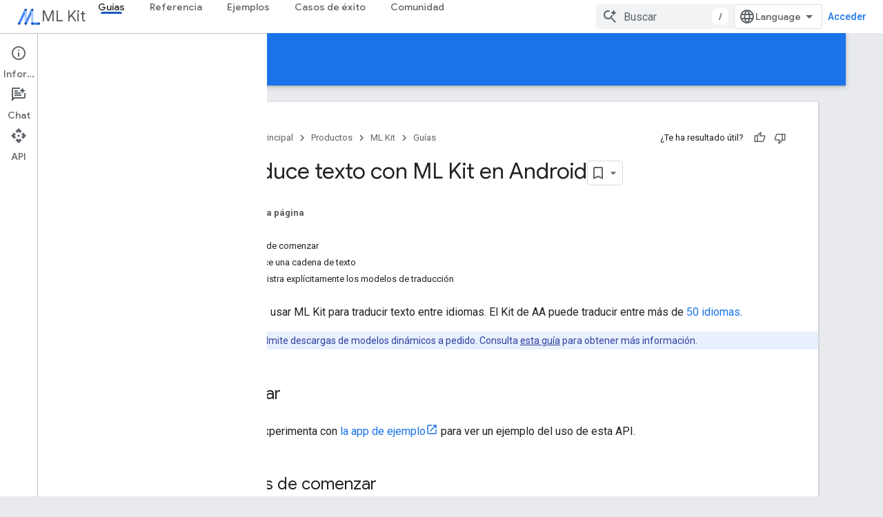

--- FILE ---
content_type: text/html; charset=utf-8
request_url: https://developers.google.com/ml-kit/language/translation/android?authuser=2&hl=es
body_size: 22412
content:









<!doctype html>
<html 
      lang="es-419-x-mtfrom-en"
      dir="ltr">
  <head>
    <meta name="google-signin-client-id" content="721724668570-nbkv1cfusk7kk4eni4pjvepaus73b13t.apps.googleusercontent.com"><meta name="google-signin-scope"
          content="profile email https://www.googleapis.com/auth/developerprofiles https://www.googleapis.com/auth/developerprofiles.award https://www.googleapis.com/auth/devprofiles.full_control.firstparty"><meta property="og:site_name" content="Google for Developers">
    <meta property="og:type" content="website"><meta name="theme-color" content="#1a73e8"><meta charset="utf-8">
    <meta content="IE=Edge" http-equiv="X-UA-Compatible">
    <meta name="viewport" content="width=device-width, initial-scale=1">
    

    <link rel="manifest" href="/_pwa/developers/manifest.json"
          crossorigin="use-credentials">
    <link rel="preconnect" href="//www.gstatic.com" crossorigin>
    <link rel="preconnect" href="//fonts.gstatic.com" crossorigin>
    <link rel="preconnect" href="//fonts.googleapis.com" crossorigin>
    <link rel="preconnect" href="//apis.google.com" crossorigin>
    <link rel="preconnect" href="//www.google-analytics.com" crossorigin><link rel="stylesheet" href="//fonts.googleapis.com/css?family=Google+Sans:400,500|Roboto:400,400italic,500,500italic,700,700italic|Roboto+Mono:400,500,700&display=swap">
      <link rel="stylesheet"
            href="//fonts.googleapis.com/css2?family=Material+Icons&family=Material+Symbols+Outlined&display=block"><link rel="stylesheet" href="https://www.gstatic.com/devrel-devsite/prod/v3df8aae39978de8281d519c083a1ff09816fe422ab8f1bf9f8e360a62fb9949d/developers/css/app.css">
      <link rel="shortcut icon" href="https://www.gstatic.com/devrel-devsite/prod/v3df8aae39978de8281d519c083a1ff09816fe422ab8f1bf9f8e360a62fb9949d/developers/images/favicon-new.png">
    <link rel="apple-touch-icon" href="https://www.gstatic.com/devrel-devsite/prod/v3df8aae39978de8281d519c083a1ff09816fe422ab8f1bf9f8e360a62fb9949d/developers/images/touchicon-180-new.png"><link rel="canonical" href="https://developers.google.com/ml-kit/language/translation/android?hl=es-419"><link rel="search" type="application/opensearchdescription+xml"
            title="Google for Developers" href="https://developers.google.com/s/opensearch.xml?authuser=2&amp;hl=es">
      <link rel="alternate" hreflang="en"
          href="https://developers.google.com/ml-kit/language/translation/android" /><link rel="alternate" hreflang="x-default" href="https://developers.google.com/ml-kit/language/translation/android" /><link rel="alternate" hreflang="ar"
          href="https://developers.google.com/ml-kit/language/translation/android?hl=ar" /><link rel="alternate" hreflang="bn"
          href="https://developers.google.com/ml-kit/language/translation/android?hl=bn" /><link rel="alternate" hreflang="zh-Hans"
          href="https://developers.google.com/ml-kit/language/translation/android?hl=zh-cn" /><link rel="alternate" hreflang="zh-Hant"
          href="https://developers.google.com/ml-kit/language/translation/android?hl=zh-tw" /><link rel="alternate" hreflang="fa"
          href="https://developers.google.com/ml-kit/language/translation/android?hl=fa" /><link rel="alternate" hreflang="fr"
          href="https://developers.google.com/ml-kit/language/translation/android?hl=fr" /><link rel="alternate" hreflang="de"
          href="https://developers.google.com/ml-kit/language/translation/android?hl=de" /><link rel="alternate" hreflang="he"
          href="https://developers.google.com/ml-kit/language/translation/android?hl=he" /><link rel="alternate" hreflang="hi"
          href="https://developers.google.com/ml-kit/language/translation/android?hl=hi" /><link rel="alternate" hreflang="id"
          href="https://developers.google.com/ml-kit/language/translation/android?hl=id" /><link rel="alternate" hreflang="it"
          href="https://developers.google.com/ml-kit/language/translation/android?hl=it" /><link rel="alternate" hreflang="ja"
          href="https://developers.google.com/ml-kit/language/translation/android?hl=ja" /><link rel="alternate" hreflang="ko"
          href="https://developers.google.com/ml-kit/language/translation/android?hl=ko" /><link rel="alternate" hreflang="pl"
          href="https://developers.google.com/ml-kit/language/translation/android?hl=pl" /><link rel="alternate" hreflang="pt-BR"
          href="https://developers.google.com/ml-kit/language/translation/android?hl=pt-br" /><link rel="alternate" hreflang="ru"
          href="https://developers.google.com/ml-kit/language/translation/android?hl=ru" /><link rel="alternate" hreflang="es-419"
          href="https://developers.google.com/ml-kit/language/translation/android?hl=es-419" /><link rel="alternate" hreflang="th"
          href="https://developers.google.com/ml-kit/language/translation/android?hl=th" /><link rel="alternate" hreflang="tr"
          href="https://developers.google.com/ml-kit/language/translation/android?hl=tr" /><link rel="alternate" hreflang="vi"
          href="https://developers.google.com/ml-kit/language/translation/android?hl=vi" /><title>Traduce texto con ML Kit en Android &nbsp;|&nbsp; Google for Developers</title>

<meta property="og:title" content="Traduce texto con ML Kit en Android &nbsp;|&nbsp; Google for Developers"><meta property="og:url" content="https://developers.google.com/ml-kit/language/translation/android?hl=es-419"><meta property="og:image" content="https://www.gstatic.com/devrel-devsite/prod/v3df8aae39978de8281d519c083a1ff09816fe422ab8f1bf9f8e360a62fb9949d/developers/images/opengraph/google-blue.png">
  <meta property="og:image:width" content="1200">
  <meta property="og:image:height" content="675"><meta property="og:locale" content="es_419"><meta name="twitter:card" content="summary_large_image"><script type="application/ld+json">
  {
    "@context": "https://schema.org",
    "@type": "Article",
    
    "headline": "Traduce texto con ML Kit en Android"
  }
</script><script type="application/ld+json">
  {
    "@context": "https://schema.org",
    "@type": "BreadcrumbList",
    "itemListElement": [{
      "@type": "ListItem",
      "position": 1,
      "name": "ML Kit",
      "item": "https://developers.google.com/ml-kit"
    },{
      "@type": "ListItem",
      "position": 2,
      "name": "Traduce texto con ML Kit en Android",
      "item": "https://developers.google.com/ml-kit/language/translation/android"
    }]
  }
  </script><link rel="alternate machine-translated-from" hreflang="en"
        href="https://developers.google.com/ml-kit/language/translation/android?hl=en&amp;authuser=2">
  
    
    
    
    
    
    
    
    
<meta name="gtm_var" data-key="docType" data-value="how-to">

  

    
      <link rel="stylesheet" href="/extras.css"></head>
  <body class="color-scheme--light"
        template="page"
        theme="google-blue"
        type="article"
        
        
        
        layout="docs"
        
        
        
        
        
          
            concierge='closed'
          
        
        display-toc
        pending>
  
    <devsite-progress type="indeterminate" id="app-progress"></devsite-progress>
  
  
    <a href="#main-content" class="skip-link button">
      
      Ir al contenido principal
    </a>
    <section class="devsite-wrapper">
      <devsite-cookie-notification-bar></devsite-cookie-notification-bar><devsite-header role="banner">
  
    





















<div class="devsite-header--inner" data-nosnippet>
  <div class="devsite-top-logo-row-wrapper-wrapper">
    <div class="devsite-top-logo-row-wrapper">
      <div class="devsite-top-logo-row">
        <button type="button" id="devsite-hamburger-menu"
          class="devsite-header-icon-button button-flat material-icons gc-analytics-event"
          data-category="Site-Wide Custom Events"
          data-label="Navigation menu button"
          visually-hidden
          aria-label="Abrir menú">
        </button>
        
<div class="devsite-product-name-wrapper">

  
    
  
  <a href="https://developers.google.com/ml-kit?authuser=2&amp;hl=es">
    
  <div class="devsite-product-logo-container"
       
       
       
    size="medium"
  >
  
    <picture>
      
      <img class="devsite-product-logo"
           alt="ML Kit"
           src="https://developers.google.com/static/ml-kit/images/MLKit_Icon.png?authuser=2&amp;hl=es"
           srcset="https://developers.google.com/static/ml-kit/images/MLKit_Icon_36.png?authuser=2&amp;hl=es 36w, https://developers.google.com/static/ml-kit/images/MLKit_Icon_48.png?authuser=2&amp;hl=es 48w, https://developers.google.com/static/ml-kit/images/MLKit_Icon_72.png?authuser=2&amp;hl=es 72w, https://developers.google.com/static/ml-kit/images/MLKit_Icon_96.png?authuser=2&amp;hl=es 96w, https://developers.google.com/static/ml-kit/images/MLKit_Icon_480.png?authuser=2&amp;hl=es 480w, https://developers.google.com/static/ml-kit/images/MLKit_Icon_720.png?authuser=2&amp;hl=es 720w, https://developers.google.com/static/ml-kit/images/MLKit_Icon_856.png?authuser=2&amp;hl=es 856w, https://developers.google.com/static/ml-kit/images/MLKit_Icon_960.png?authuser=2&amp;hl=es 960w, https://developers.google.com/static/ml-kit/images/MLKit_Icon_1440.png?authuser=2&amp;hl=es 1440w, https://developers.google.com/static/ml-kit/images/MLKit_Icon_1920.png?authuser=2&amp;hl=es 1920w, https://developers.google.com/static/ml-kit/images/MLKit_Icon_2880.png?authuser=2&amp;hl=es 2880w"
           sizes="64px"
           loading="lazy"
           >
    </picture>
  
  </div>
  
  </a>
  

  



  
  
  <span class="devsite-product-name">
    <ul class="devsite-breadcrumb-list"
  >
  
  <li class="devsite-breadcrumb-item
             ">
    
    
    
      
      
        
  <a href="https://developers.google.com/ml-kit?authuser=2&amp;hl=es"
      
        class="devsite-breadcrumb-link gc-analytics-event"
      
        data-category="Site-Wide Custom Events"
      
        data-label="Upper Header"
      
        data-value="1"
      
        track-type="globalNav"
      
        track-name="breadcrumb"
      
        track-metadata-position="1"
      
        track-metadata-eventdetail="ML Kit"
      
    >
    
          ML Kit
        
  </a>
  
      
    
  </li>
  
</ul>
  </span>

</div>
        <div class="devsite-top-logo-row-middle">
          <div class="devsite-header-upper-tabs">
            
              
              
  <devsite-tabs class="upper-tabs">

    <nav class="devsite-tabs-wrapper" aria-label="Pestañas superiores">
      
        
          <tab  class="devsite-active">
            
    <a href="https://developers.google.com/ml-kit/guides?authuser=2&amp;hl=es"
    class="devsite-tabs-content gc-analytics-event "
      track-metadata-eventdetail="https://developers.google.com/ml-kit/guides?authuser=2&amp;hl=es"
    
       track-type="nav"
       track-metadata-position="nav - guías"
       track-metadata-module="primary nav"
       aria-label="Guías, selected" 
       
         
           data-category="Site-Wide Custom Events"
         
           data-label="Tab: Guías"
         
           track-name="guías"
         
       >
    Guías
  
    </a>
    
  
          </tab>
        
      
        
          <tab  >
            
    <a href="https://developers.google.com/ml-kit/reference/android?authuser=2&amp;hl=es"
    class="devsite-tabs-content gc-analytics-event "
      track-metadata-eventdetail="https://developers.google.com/ml-kit/reference/android?authuser=2&amp;hl=es"
    
       track-type="nav"
       track-metadata-position="nav - referencia"
       track-metadata-module="primary nav"
       
       
         
           data-category="Site-Wide Custom Events"
         
           data-label="Tab: Referencia"
         
           track-name="referencia"
         
       >
    Referencia
  
    </a>
    
  
          </tab>
        
      
        
          <tab  >
            
    <a href="https://developers.google.com/ml-kit/samples?authuser=2&amp;hl=es"
    class="devsite-tabs-content gc-analytics-event "
      track-metadata-eventdetail="https://developers.google.com/ml-kit/samples?authuser=2&amp;hl=es"
    
       track-type="nav"
       track-metadata-position="nav - ejemplos"
       track-metadata-module="primary nav"
       
       
         
           data-category="Site-Wide Custom Events"
         
           data-label="Tab: Ejemplos"
         
           track-name="ejemplos"
         
       >
    Ejemplos
  
    </a>
    
  
          </tab>
        
      
        
          <tab  >
            
    <a href="https://developers.google.com/ml-kit/case-studies?authuser=2&amp;hl=es"
    class="devsite-tabs-content gc-analytics-event "
      track-metadata-eventdetail="https://developers.google.com/ml-kit/case-studies?authuser=2&amp;hl=es"
    
       track-type="nav"
       track-metadata-position="nav - casos de éxito"
       track-metadata-module="primary nav"
       
       
         
           data-category="Site-Wide Custom Events"
         
           data-label="Tab: Casos de éxito"
         
           track-name="casos de éxito"
         
       >
    Casos de éxito
  
    </a>
    
  
          </tab>
        
      
        
          <tab  >
            
    <a href="https://developers.google.com/ml-kit/community?authuser=2&amp;hl=es"
    class="devsite-tabs-content gc-analytics-event "
      track-metadata-eventdetail="https://developers.google.com/ml-kit/community?authuser=2&amp;hl=es"
    
       track-type="nav"
       track-metadata-position="nav - comunidad"
       track-metadata-module="primary nav"
       
       
         
           data-category="Site-Wide Custom Events"
         
           data-label="Tab: Comunidad"
         
           track-name="comunidad"
         
       >
    Comunidad
  
    </a>
    
  
          </tab>
        
      
    </nav>

  </devsite-tabs>

            
           </div>
          
<devsite-search
    enable-signin
    enable-search
    enable-suggestions
      enable-query-completion
    
    enable-search-summaries
    project-name="ML Kit"
    tenant-name="Google for Developers"
    project-scope="/ml-kit"
    url-scoped="https://developers.google.com/s/results/ml-kit?authuser=2&amp;hl=es"
    
    
    
    >
  <form class="devsite-search-form" action="https://developers.google.com/s/results?authuser=2&amp;hl=es" method="GET">
    <div class="devsite-search-container">
      <button type="button"
              search-open
              class="devsite-search-button devsite-header-icon-button button-flat material-icons"
              
              aria-label="Abrir la búsqueda"></button>
      <div class="devsite-searchbox">
        <input
          aria-activedescendant=""
          aria-autocomplete="list"
          
          aria-label="Buscar"
          aria-expanded="false"
          aria-haspopup="listbox"
          autocomplete="off"
          class="devsite-search-field devsite-search-query"
          name="q"
          
          placeholder="Buscar"
          role="combobox"
          type="text"
          value=""
          >
          <div class="devsite-search-image material-icons" aria-hidden="true">
            
              <svg class="devsite-search-ai-image" width="24" height="24" viewBox="0 0 24 24" fill="none" xmlns="http://www.w3.org/2000/svg">
                  <g clip-path="url(#clip0_6641_386)">
                    <path d="M19.6 21L13.3 14.7C12.8 15.1 12.225 15.4167 11.575 15.65C10.925 15.8833 10.2333 16 9.5 16C7.68333 16 6.14167 15.375 4.875 14.125C3.625 12.8583 3 11.3167 3 9.5C3 7.68333 3.625 6.15 4.875 4.9C6.14167 3.63333 7.68333 3 9.5 3C10.0167 3 10.5167 3.05833 11 3.175C11.4833 3.275 11.9417 3.43333 12.375 3.65L10.825 5.2C10.6083 5.13333 10.3917 5.08333 10.175 5.05C9.95833 5.01667 9.73333 5 9.5 5C8.25 5 7.18333 5.44167 6.3 6.325C5.43333 7.19167 5 8.25 5 9.5C5 10.75 5.43333 11.8167 6.3 12.7C7.18333 13.5667 8.25 14 9.5 14C10.6667 14 11.6667 13.625 12.5 12.875C13.35 12.1083 13.8417 11.15 13.975 10H15.975C15.925 10.6333 15.7833 11.2333 15.55 11.8C15.3333 12.3667 15.05 12.8667 14.7 13.3L21 19.6L19.6 21ZM17.5 12C17.5 10.4667 16.9667 9.16667 15.9 8.1C14.8333 7.03333 13.5333 6.5 12 6.5C13.5333 6.5 14.8333 5.96667 15.9 4.9C16.9667 3.83333 17.5 2.53333 17.5 0.999999C17.5 2.53333 18.0333 3.83333 19.1 4.9C20.1667 5.96667 21.4667 6.5 23 6.5C21.4667 6.5 20.1667 7.03333 19.1 8.1C18.0333 9.16667 17.5 10.4667 17.5 12Z" fill="#5F6368"/>
                  </g>
                <defs>
                <clipPath id="clip0_6641_386">
                <rect width="24" height="24" fill="white"/>
                </clipPath>
                </defs>
              </svg>
            
          </div>
          <div class="devsite-search-shortcut-icon-container" aria-hidden="true">
            <kbd class="devsite-search-shortcut-icon">/</kbd>
          </div>
      </div>
    </div>
  </form>
  <button type="button"
          search-close
          class="devsite-search-button devsite-header-icon-button button-flat material-icons"
          
          aria-label="Cerrar la búsqueda"></button>
</devsite-search>

        </div>

        

          

          

          

          
<devsite-language-selector>
  <ul role="presentation">
    
    
    <li role="presentation">
      <a role="menuitem" lang="en"
        >English</a>
    </li>
    
    <li role="presentation">
      <a role="menuitem" lang="de"
        >Deutsch</a>
    </li>
    
    <li role="presentation">
      <a role="menuitem" lang="es"
        >Español</a>
    </li>
    
    <li role="presentation">
      <a role="menuitem" lang="es_419"
        >Español – América Latina</a>
    </li>
    
    <li role="presentation">
      <a role="menuitem" lang="fr"
        >Français</a>
    </li>
    
    <li role="presentation">
      <a role="menuitem" lang="id"
        >Indonesia</a>
    </li>
    
    <li role="presentation">
      <a role="menuitem" lang="it"
        >Italiano</a>
    </li>
    
    <li role="presentation">
      <a role="menuitem" lang="pl"
        >Polski</a>
    </li>
    
    <li role="presentation">
      <a role="menuitem" lang="pt_br"
        >Português – Brasil</a>
    </li>
    
    <li role="presentation">
      <a role="menuitem" lang="vi"
        >Tiếng Việt</a>
    </li>
    
    <li role="presentation">
      <a role="menuitem" lang="tr"
        >Türkçe</a>
    </li>
    
    <li role="presentation">
      <a role="menuitem" lang="ru"
        >Русский</a>
    </li>
    
    <li role="presentation">
      <a role="menuitem" lang="he"
        >עברית</a>
    </li>
    
    <li role="presentation">
      <a role="menuitem" lang="ar"
        >العربيّة</a>
    </li>
    
    <li role="presentation">
      <a role="menuitem" lang="fa"
        >فارسی</a>
    </li>
    
    <li role="presentation">
      <a role="menuitem" lang="hi"
        >हिंदी</a>
    </li>
    
    <li role="presentation">
      <a role="menuitem" lang="bn"
        >বাংলা</a>
    </li>
    
    <li role="presentation">
      <a role="menuitem" lang="th"
        >ภาษาไทย</a>
    </li>
    
    <li role="presentation">
      <a role="menuitem" lang="zh_cn"
        >中文 – 简体</a>
    </li>
    
    <li role="presentation">
      <a role="menuitem" lang="zh_tw"
        >中文 – 繁體</a>
    </li>
    
    <li role="presentation">
      <a role="menuitem" lang="ja"
        >日本語</a>
    </li>
    
    <li role="presentation">
      <a role="menuitem" lang="ko"
        >한국어</a>
    </li>
    
  </ul>
</devsite-language-selector>


          

        

        
          <devsite-user 
                        
                        
                          enable-profiles
                        
                        
                          fp-auth
                        
                        id="devsite-user">
            
              
              <span class="button devsite-top-button" aria-hidden="true" visually-hidden>Acceder</span>
            
          </devsite-user>
        
        
        
      </div>
    </div>
  </div>



  <div class="devsite-collapsible-section
    
      devsite-header-no-lower-tabs
    ">
    <div class="devsite-header-background">
      
        
          <div class="devsite-product-id-row"
           >
            <div class="devsite-product-description-row">
              
                
                <div class="devsite-product-id">
                  
                  
                  
                    <ul class="devsite-breadcrumb-list"
  >
  
  <li class="devsite-breadcrumb-item
             ">
    
    
    
      
        
  <a href="https://developers.google.com/ml-kit/guides?authuser=2&amp;hl=es"
      
        class="devsite-breadcrumb-link gc-analytics-event"
      
        data-category="Site-Wide Custom Events"
      
        data-label="Lower Header"
      
        data-value="1"
      
        track-type="globalNav"
      
        track-name="breadcrumb"
      
        track-metadata-position="1"
      
        track-metadata-eventdetail=""
      
    >
    
          Guías
        
  </a>
  
      
    
  </li>
  
</ul>
                </div>
                
              
              
            </div>
            
          </div>
          
        
      
      
    </div>
  </div>

</div>



  

  
</devsite-header>
      <devsite-book-nav scrollbars >
        
          





















<div class="devsite-book-nav-filter"
     >
  <span class="filter-list-icon material-icons" aria-hidden="true"></span>
  <input type="text"
         placeholder="Filtrar"
         
         aria-label="Escribe para filtrar"
         role="searchbox">
  
  <span class="filter-clear-button hidden"
        data-title="Borrar filtro"
        aria-label="Borrar filtro"
        role="button"
        tabindex="0"></span>
</div>

<nav class="devsite-book-nav devsite-nav nocontent"
     aria-label="Menú lateral">
  <div class="devsite-mobile-header">
    <button type="button"
            id="devsite-close-nav"
            class="devsite-header-icon-button button-flat material-icons gc-analytics-event"
            data-category="Site-Wide Custom Events"
            data-label="Close navigation"
            aria-label="Cerrar navegación">
    </button>
    <div class="devsite-product-name-wrapper">

  
    
  
  <a href="https://developers.google.com/ml-kit?authuser=2&amp;hl=es">
    
  <div class="devsite-product-logo-container"
       
       
       
    size="medium"
  >
  
    <picture>
      
      <img class="devsite-product-logo"
           alt="ML Kit"
           src="https://developers.google.com/static/ml-kit/images/MLKit_Icon.png?authuser=2&amp;hl=es"
           srcset="https://developers.google.com/static/ml-kit/images/MLKit_Icon_36.png?authuser=2&amp;hl=es 36w, https://developers.google.com/static/ml-kit/images/MLKit_Icon_48.png?authuser=2&amp;hl=es 48w, https://developers.google.com/static/ml-kit/images/MLKit_Icon_72.png?authuser=2&amp;hl=es 72w, https://developers.google.com/static/ml-kit/images/MLKit_Icon_96.png?authuser=2&amp;hl=es 96w, https://developers.google.com/static/ml-kit/images/MLKit_Icon_480.png?authuser=2&amp;hl=es 480w, https://developers.google.com/static/ml-kit/images/MLKit_Icon_720.png?authuser=2&amp;hl=es 720w, https://developers.google.com/static/ml-kit/images/MLKit_Icon_856.png?authuser=2&amp;hl=es 856w, https://developers.google.com/static/ml-kit/images/MLKit_Icon_960.png?authuser=2&amp;hl=es 960w, https://developers.google.com/static/ml-kit/images/MLKit_Icon_1440.png?authuser=2&amp;hl=es 1440w, https://developers.google.com/static/ml-kit/images/MLKit_Icon_1920.png?authuser=2&amp;hl=es 1920w, https://developers.google.com/static/ml-kit/images/MLKit_Icon_2880.png?authuser=2&amp;hl=es 2880w"
           sizes="64px"
           loading="lazy"
           >
    </picture>
  
  </div>
  
  </a>
  

  


  
      <span class="devsite-product-name">
        
        
        <ul class="devsite-breadcrumb-list"
  >
  
  <li class="devsite-breadcrumb-item
             ">
    
    
    
      
      
        
  <a href="https://developers.google.com/ml-kit?authuser=2&amp;hl=es"
      
        class="devsite-breadcrumb-link gc-analytics-event"
      
        data-category="Site-Wide Custom Events"
      
        data-label="Upper Header"
      
        data-value="1"
      
        track-type="globalNav"
      
        track-name="breadcrumb"
      
        track-metadata-position="1"
      
        track-metadata-eventdetail="ML Kit"
      
    >
    
          ML Kit
        
  </a>
  
      
    
  </li>
  
</ul>
      </span>
    

</div>
  </div>

  <div class="devsite-book-nav-wrapper">
    <div class="devsite-mobile-nav-top">
      
        <ul class="devsite-nav-list">
          
            <li class="devsite-nav-item">
              
  
  <a href="/ml-kit/guides"
    
       class="devsite-nav-title gc-analytics-event
              
              devsite-nav-active"
    

    
      
        data-category="Site-Wide Custom Events"
      
        data-label="Tab: Guías"
      
        track-name="guías"
      
    
     data-category="Site-Wide Custom Events"
     data-label="Responsive Tab: Guías"
     track-type="globalNav"
     track-metadata-eventDetail="globalMenu"
     track-metadata-position="nav">
  
    <span class="devsite-nav-text" tooltip >
      Guías
   </span>
    
  
  </a>
  

  
              
            </li>
          
            <li class="devsite-nav-item">
              
  
  <a href="/ml-kit/reference/android"
    
       class="devsite-nav-title gc-analytics-event
              
              "
    

    
      
        data-category="Site-Wide Custom Events"
      
        data-label="Tab: Referencia"
      
        track-name="referencia"
      
    
     data-category="Site-Wide Custom Events"
     data-label="Responsive Tab: Referencia"
     track-type="globalNav"
     track-metadata-eventDetail="globalMenu"
     track-metadata-position="nav">
  
    <span class="devsite-nav-text" tooltip >
      Referencia
   </span>
    
  
  </a>
  

  
              
            </li>
          
            <li class="devsite-nav-item">
              
  
  <a href="/ml-kit/samples"
    
       class="devsite-nav-title gc-analytics-event
              
              "
    

    
      
        data-category="Site-Wide Custom Events"
      
        data-label="Tab: Ejemplos"
      
        track-name="ejemplos"
      
    
     data-category="Site-Wide Custom Events"
     data-label="Responsive Tab: Ejemplos"
     track-type="globalNav"
     track-metadata-eventDetail="globalMenu"
     track-metadata-position="nav">
  
    <span class="devsite-nav-text" tooltip >
      Ejemplos
   </span>
    
  
  </a>
  

  
              
            </li>
          
            <li class="devsite-nav-item">
              
  
  <a href="/ml-kit/case-studies"
    
       class="devsite-nav-title gc-analytics-event
              
              "
    

    
      
        data-category="Site-Wide Custom Events"
      
        data-label="Tab: Casos de éxito"
      
        track-name="casos de éxito"
      
    
     data-category="Site-Wide Custom Events"
     data-label="Responsive Tab: Casos de éxito"
     track-type="globalNav"
     track-metadata-eventDetail="globalMenu"
     track-metadata-position="nav">
  
    <span class="devsite-nav-text" tooltip >
      Casos de éxito
   </span>
    
  
  </a>
  

  
              
            </li>
          
            <li class="devsite-nav-item">
              
  
  <a href="/ml-kit/community"
    
       class="devsite-nav-title gc-analytics-event
              
              "
    

    
      
        data-category="Site-Wide Custom Events"
      
        data-label="Tab: Comunidad"
      
        track-name="comunidad"
      
    
     data-category="Site-Wide Custom Events"
     data-label="Responsive Tab: Comunidad"
     track-type="globalNav"
     track-metadata-eventDetail="globalMenu"
     track-metadata-position="nav">
  
    <span class="devsite-nav-text" tooltip >
      Comunidad
   </span>
    
  
  </a>
  

  
              
            </li>
          
          
          
        </ul>
      
    </div>
    
      <div class="devsite-mobile-nav-bottom">
        
          
          <ul class="devsite-nav-list" menu="_book">
            <li class="devsite-nav-item"><a href="/ml-kit/guides"
        class="devsite-nav-title gc-analytics-event"
        data-category="Site-Wide Custom Events"
        data-label="Book nav link, pathname: /ml-kit/guides"
        track-type="bookNav"
        track-name="click"
        track-metadata-eventdetail="/ml-kit/guides"
      ><span class="devsite-nav-text" tooltip>Descripción general</span></a></li>

  <li class="devsite-nav-item"><a href="/ml-kit/release-notes"
        class="devsite-nav-title gc-analytics-event"
        data-category="Site-Wide Custom Events"
        data-label="Book nav link, pathname: /ml-kit/release-notes"
        track-type="bookNav"
        track-name="click"
        track-metadata-eventdetail="/ml-kit/release-notes"
      ><span class="devsite-nav-text" tooltip>Notas de la versión</span></a></li>

  <li class="devsite-nav-item"><a href="/ml-kit/known-issues"
        class="devsite-nav-title gc-analytics-event"
        data-category="Site-Wide Custom Events"
        data-label="Book nav link, pathname: /ml-kit/known-issues"
        track-type="bookNav"
        track-name="click"
        track-metadata-eventdetail="/ml-kit/known-issues"
      ><span class="devsite-nav-text" tooltip>Errores conocidos</span></a></li>

  <li class="devsite-nav-item"><a href="/ml-kit/early-access"
        class="devsite-nav-title gc-analytics-event"
        data-category="Site-Wide Custom Events"
        data-label="Book nav link, pathname: /ml-kit/early-access"
        track-type="bookNav"
        track-name="click"
        track-metadata-eventdetail="/ml-kit/early-access"
      ><span class="devsite-nav-text" tooltip>Programa de acceso anticipado</span></a></li>

  <li class="devsite-nav-item
           devsite-nav-expandable"><div class="devsite-expandable-nav">
      <a class="devsite-nav-toggle" aria-hidden="true"></a><div class="devsite-nav-title devsite-nav-title-no-path" tabindex="0" role="button">
        <span class="devsite-nav-text" tooltip>Migración desde el Kit de AA para Firebase</span>
      </div><ul class="devsite-nav-section"><li class="devsite-nav-item"><a href="/ml-kit/migration"
        class="devsite-nav-title gc-analytics-event"
        data-category="Site-Wide Custom Events"
        data-label="Book nav link, pathname: /ml-kit/migration"
        track-type="bookNav"
        track-name="click"
        track-metadata-eventdetail="/ml-kit/migration"
      ><span class="devsite-nav-text" tooltip>Descripción general</span></a></li><li class="devsite-nav-item"><a href="/ml-kit/migration/android"
        class="devsite-nav-title gc-analytics-event"
        data-category="Site-Wide Custom Events"
        data-label="Book nav link, pathname: /ml-kit/migration/android"
        track-type="bookNav"
        track-name="click"
        track-metadata-eventdetail="/ml-kit/migration/android"
      ><span class="devsite-nav-text" tooltip>Android</span></a></li><li class="devsite-nav-item"><a href="/ml-kit/migration/ios"
        class="devsite-nav-title gc-analytics-event"
        data-category="Site-Wide Custom Events"
        data-label="Book nav link, pathname: /ml-kit/migration/ios"
        track-type="bookNav"
        track-name="click"
        track-metadata-eventdetail="/ml-kit/migration/ios"
      ><span class="devsite-nav-text" tooltip>iOS</span></a></li></ul></div></li>

  <li class="devsite-nav-item
           devsite-nav-expandable"><div class="devsite-expandable-nav">
      <a class="devsite-nav-toggle" aria-hidden="true"></a><div class="devsite-nav-title devsite-nav-title-no-path" tabindex="0" role="button">
        <span class="devsite-nav-text" tooltip>Migrar desde Mobile Vision</span>
      </div><ul class="devsite-nav-section"><li class="devsite-nav-item"><a href="/ml-kit/mobile-vision-migration"
        class="devsite-nav-title gc-analytics-event"
        data-category="Site-Wide Custom Events"
        data-label="Book nav link, pathname: /ml-kit/mobile-vision-migration"
        track-type="bookNav"
        track-name="click"
        track-metadata-eventdetail="/ml-kit/mobile-vision-migration"
      ><span class="devsite-nav-text" tooltip>Descripción general</span></a></li><li class="devsite-nav-item"><a href="/ml-kit/mobile-vision-migration/android"
        class="devsite-nav-title gc-analytics-event"
        data-category="Site-Wide Custom Events"
        data-label="Book nav link, pathname: /ml-kit/mobile-vision-migration/android"
        track-type="bookNav"
        track-name="click"
        track-metadata-eventdetail="/ml-kit/mobile-vision-migration/android"
      ><span class="devsite-nav-text" tooltip>Android</span></a></li><li class="devsite-nav-item"><a href="/ml-kit/mobile-vision-migration/ios"
        class="devsite-nav-title gc-analytics-event"
        data-category="Site-Wide Custom Events"
        data-label="Book nav link, pathname: /ml-kit/mobile-vision-migration/ios"
        track-type="bookNav"
        track-name="click"
        track-metadata-eventdetail="/ml-kit/mobile-vision-migration/ios"
      ><span class="devsite-nav-text" tooltip>iOS</span></a></li></ul></div></li>

  <li class="devsite-nav-item
           devsite-nav-heading"><div class="devsite-nav-title devsite-nav-title-no-path">
        <span class="devsite-nav-text" tooltip>IA generativa</span>
      </div></li>

  <li class="devsite-nav-item"><a href="/ml-kit/genai"
        class="devsite-nav-title gc-analytics-event"
        data-category="Site-Wide Custom Events"
        data-label="Book nav link, pathname: /ml-kit/genai"
        track-type="bookNav"
        track-name="click"
        track-metadata-eventdetail="/ml-kit/genai"
      ><span class="devsite-nav-text" tooltip>Descripción general</span></a></li>

  <li class="devsite-nav-item"><a href="/ml-kit/genai/summarization/android"
        class="devsite-nav-title gc-analytics-event"
        data-category="Site-Wide Custom Events"
        data-label="Book nav link, pathname: /ml-kit/genai/summarization/android"
        track-type="bookNav"
        track-name="click"
        track-metadata-eventdetail="/ml-kit/genai/summarization/android"
      ><span class="devsite-nav-text" tooltip>Resúmenes (beta)</span></a></li>

  <li class="devsite-nav-item"><a href="/ml-kit/genai/proofreading/android"
        class="devsite-nav-title gc-analytics-event"
        data-category="Site-Wide Custom Events"
        data-label="Book nav link, pathname: /ml-kit/genai/proofreading/android"
        track-type="bookNav"
        track-name="click"
        track-metadata-eventdetail="/ml-kit/genai/proofreading/android"
      ><span class="devsite-nav-text" tooltip>Revisión del texto (beta)</span></a></li>

  <li class="devsite-nav-item"><a href="/ml-kit/genai/rewriting/android"
        class="devsite-nav-title gc-analytics-event"
        data-category="Site-Wide Custom Events"
        data-label="Book nav link, pathname: /ml-kit/genai/rewriting/android"
        track-type="bookNav"
        track-name="click"
        track-metadata-eventdetail="/ml-kit/genai/rewriting/android"
      ><span class="devsite-nav-text" tooltip>Reescritura (beta)</span></a></li>

  <li class="devsite-nav-item"><a href="/ml-kit/genai/image-description/android"
        class="devsite-nav-title gc-analytics-event"
        data-category="Site-Wide Custom Events"
        data-label="Book nav link, pathname: /ml-kit/genai/image-description/android"
        track-type="bookNav"
        track-name="click"
        track-metadata-eventdetail="/ml-kit/genai/image-description/android"
      ><span class="devsite-nav-text" tooltip>Descripción de la imagen (beta)</span></a></li>

  <li class="devsite-nav-item
           devsite-nav-heading"><div class="devsite-nav-title devsite-nav-title-no-path">
        <span class="devsite-nav-text" tooltip>Vision</span>
      </div></li>

  <li class="devsite-nav-item
           devsite-nav-expandable"><div class="devsite-expandable-nav">
      <a class="devsite-nav-toggle" aria-hidden="true"></a><div class="devsite-nav-title devsite-nav-title-no-path" tabindex="0" role="button">
        <span class="devsite-nav-text" tooltip>Reconocimiento de texto v2</span>
      </div><ul class="devsite-nav-section"><li class="devsite-nav-item"><a href="/ml-kit/vision/text-recognition/v2"
        class="devsite-nav-title gc-analytics-event"
        data-category="Site-Wide Custom Events"
        data-label="Book nav link, pathname: /ml-kit/vision/text-recognition/v2"
        track-type="bookNav"
        track-name="click"
        track-metadata-eventdetail="/ml-kit/vision/text-recognition/v2"
      ><span class="devsite-nav-text" tooltip>Descripción general</span></a></li><li class="devsite-nav-item"><a href="/ml-kit/vision/text-recognition/v2/languages"
        class="devsite-nav-title gc-analytics-event"
        data-category="Site-Wide Custom Events"
        data-label="Book nav link, pathname: /ml-kit/vision/text-recognition/v2/languages"
        track-type="bookNav"
        track-name="click"
        track-metadata-eventdetail="/ml-kit/vision/text-recognition/v2/languages"
      ><span class="devsite-nav-text" tooltip>Idiomas admitidos</span></a></li><li class="devsite-nav-item"><a href="/ml-kit/vision/text-recognition/v2/android"
        class="devsite-nav-title gc-analytics-event"
        data-category="Site-Wide Custom Events"
        data-label="Book nav link, pathname: /ml-kit/vision/text-recognition/v2/android"
        track-type="bookNav"
        track-name="click"
        track-metadata-eventdetail="/ml-kit/vision/text-recognition/v2/android"
      ><span class="devsite-nav-text" tooltip>Android</span></a></li><li class="devsite-nav-item"><a href="/ml-kit/vision/text-recognition/v2/ios"
        class="devsite-nav-title gc-analytics-event"
        data-category="Site-Wide Custom Events"
        data-label="Book nav link, pathname: /ml-kit/vision/text-recognition/v2/ios"
        track-type="bookNav"
        track-name="click"
        track-metadata-eventdetail="/ml-kit/vision/text-recognition/v2/ios"
      ><span class="devsite-nav-text" tooltip>iOS</span></a></li></ul></div></li>

  <li class="devsite-nav-item
           devsite-nav-expandable"><div class="devsite-expandable-nav">
      <a class="devsite-nav-toggle" aria-hidden="true"></a><div class="devsite-nav-title devsite-nav-title-no-path" tabindex="0" role="button">
        <span class="devsite-nav-text" tooltip>Detección de rostro</span>
      </div><ul class="devsite-nav-section"><li class="devsite-nav-item"><a href="/ml-kit/vision/face-detection"
        class="devsite-nav-title gc-analytics-event"
        data-category="Site-Wide Custom Events"
        data-label="Book nav link, pathname: /ml-kit/vision/face-detection"
        track-type="bookNav"
        track-name="click"
        track-metadata-eventdetail="/ml-kit/vision/face-detection"
      ><span class="devsite-nav-text" tooltip>Descripción general</span></a></li><li class="devsite-nav-item"><a href="/ml-kit/vision/face-detection/face-detection-concepts"
        class="devsite-nav-title gc-analytics-event"
        data-category="Site-Wide Custom Events"
        data-label="Book nav link, pathname: /ml-kit/vision/face-detection/face-detection-concepts"
        track-type="bookNav"
        track-name="click"
        track-metadata-eventdetail="/ml-kit/vision/face-detection/face-detection-concepts"
      ><span class="devsite-nav-text" tooltip>Conceptos de detección de rostro</span></a></li><li class="devsite-nav-item"><a href="/ml-kit/vision/face-detection/android"
        class="devsite-nav-title gc-analytics-event"
        data-category="Site-Wide Custom Events"
        data-label="Book nav link, pathname: /ml-kit/vision/face-detection/android"
        track-type="bookNav"
        track-name="click"
        track-metadata-eventdetail="/ml-kit/vision/face-detection/android"
      ><span class="devsite-nav-text" tooltip>Android</span></a></li><li class="devsite-nav-item"><a href="/ml-kit/vision/face-detection/ios"
        class="devsite-nav-title gc-analytics-event"
        data-category="Site-Wide Custom Events"
        data-label="Book nav link, pathname: /ml-kit/vision/face-detection/ios"
        track-type="bookNav"
        track-name="click"
        track-metadata-eventdetail="/ml-kit/vision/face-detection/ios"
      ><span class="devsite-nav-text" tooltip>iOS</span></a></li></ul></div></li>

  <li class="devsite-nav-item
           devsite-nav-expandable"><div class="devsite-expandable-nav">
      <a class="devsite-nav-toggle" aria-hidden="true"></a><div class="devsite-nav-title devsite-nav-title-no-path" tabindex="0" role="button">
        <span class="devsite-nav-text" tooltip>Detección de malla facial (Beta)</span>
      </div><ul class="devsite-nav-section"><li class="devsite-nav-item"><a href="/ml-kit/vision/face-mesh-detection"
        class="devsite-nav-title gc-analytics-event"
        data-category="Site-Wide Custom Events"
        data-label="Book nav link, pathname: /ml-kit/vision/face-mesh-detection"
        track-type="bookNav"
        track-name="click"
        track-metadata-eventdetail="/ml-kit/vision/face-mesh-detection"
      ><span class="devsite-nav-text" tooltip>Descripción general</span></a></li><li class="devsite-nav-item"><a href="/ml-kit/vision/face-mesh-detection/concepts"
        class="devsite-nav-title gc-analytics-event"
        data-category="Site-Wide Custom Events"
        data-label="Book nav link, pathname: /ml-kit/vision/face-mesh-detection/concepts"
        track-type="bookNav"
        track-name="click"
        track-metadata-eventdetail="/ml-kit/vision/face-mesh-detection/concepts"
      ><span class="devsite-nav-text" tooltip>Conceptos de detección de malla facial</span></a></li><li class="devsite-nav-item"><a href="/ml-kit/vision/face-mesh-detection/android"
        class="devsite-nav-title gc-analytics-event"
        data-category="Site-Wide Custom Events"
        data-label="Book nav link, pathname: /ml-kit/vision/face-mesh-detection/android"
        track-type="bookNav"
        track-name="click"
        track-metadata-eventdetail="/ml-kit/vision/face-mesh-detection/android"
      ><span class="devsite-nav-text" tooltip>Android</span></a></li></ul></div></li>

  <li class="devsite-nav-item
           devsite-nav-expandable"><div class="devsite-expandable-nav">
      <a class="devsite-nav-toggle" aria-hidden="true"></a><div class="devsite-nav-title devsite-nav-title-no-path" tabindex="0" role="button">
        <span class="devsite-nav-text" tooltip>Detección de poses (Beta)</span>
      </div><ul class="devsite-nav-section"><li class="devsite-nav-item"><a href="/ml-kit/vision/pose-detection"
        class="devsite-nav-title gc-analytics-event"
        data-category="Site-Wide Custom Events"
        data-label="Book nav link, pathname: /ml-kit/vision/pose-detection"
        track-type="bookNav"
        track-name="click"
        track-metadata-eventdetail="/ml-kit/vision/pose-detection"
      ><span class="devsite-nav-text" tooltip>Descripción general</span></a></li><li class="devsite-nav-item"><a href="/ml-kit/vision/pose-detection/android"
        class="devsite-nav-title gc-analytics-event"
        data-category="Site-Wide Custom Events"
        data-label="Book nav link, pathname: /ml-kit/vision/pose-detection/android"
        track-type="bookNav"
        track-name="click"
        track-metadata-eventdetail="/ml-kit/vision/pose-detection/android"
      ><span class="devsite-nav-text" tooltip>Android</span></a></li><li class="devsite-nav-item"><a href="/ml-kit/vision/pose-detection/ios"
        class="devsite-nav-title gc-analytics-event"
        data-category="Site-Wide Custom Events"
        data-label="Book nav link, pathname: /ml-kit/vision/pose-detection/ios"
        track-type="bookNav"
        track-name="click"
        track-metadata-eventdetail="/ml-kit/vision/pose-detection/ios"
      ><span class="devsite-nav-text" tooltip>iOS</span></a></li><li class="devsite-nav-item"><a href="/ml-kit/vision/pose-detection/classifying-poses"
        class="devsite-nav-title gc-analytics-event"
        data-category="Site-Wide Custom Events"
        data-label="Book nav link, pathname: /ml-kit/vision/pose-detection/classifying-poses"
        track-type="bookNav"
        track-name="click"
        track-metadata-eventdetail="/ml-kit/vision/pose-detection/classifying-poses"
      ><span class="devsite-nav-text" tooltip>Opciones de clasificación de poses</span></a></li></ul></div></li>

  <li class="devsite-nav-item
           devsite-nav-expandable"><div class="devsite-expandable-nav">
      <a class="devsite-nav-toggle" aria-hidden="true"></a><div class="devsite-nav-title devsite-nav-title-no-path" tabindex="0" role="button">
        <span class="devsite-nav-text" tooltip>Segmentación de selfies (Beta)</span>
      </div><ul class="devsite-nav-section"><li class="devsite-nav-item"><a href="/ml-kit/vision/selfie-segmentation"
        class="devsite-nav-title gc-analytics-event"
        data-category="Site-Wide Custom Events"
        data-label="Book nav link, pathname: /ml-kit/vision/selfie-segmentation"
        track-type="bookNav"
        track-name="click"
        track-metadata-eventdetail="/ml-kit/vision/selfie-segmentation"
      ><span class="devsite-nav-text" tooltip>Descripción general</span></a></li><li class="devsite-nav-item"><a href="/ml-kit/vision/selfie-segmentation/android"
        class="devsite-nav-title gc-analytics-event"
        data-category="Site-Wide Custom Events"
        data-label="Book nav link, pathname: /ml-kit/vision/selfie-segmentation/android"
        track-type="bookNav"
        track-name="click"
        track-metadata-eventdetail="/ml-kit/vision/selfie-segmentation/android"
      ><span class="devsite-nav-text" tooltip>Android</span></a></li><li class="devsite-nav-item"><a href="/ml-kit/vision/selfie-segmentation/ios"
        class="devsite-nav-title gc-analytics-event"
        data-category="Site-Wide Custom Events"
        data-label="Book nav link, pathname: /ml-kit/vision/selfie-segmentation/ios"
        track-type="bookNav"
        track-name="click"
        track-metadata-eventdetail="/ml-kit/vision/selfie-segmentation/ios"
      ><span class="devsite-nav-text" tooltip>iOS</span></a></li></ul></div></li>

  <li class="devsite-nav-item
           devsite-nav-expandable"><div class="devsite-expandable-nav">
      <a class="devsite-nav-toggle" aria-hidden="true"></a><div class="devsite-nav-title devsite-nav-title-no-path" tabindex="0" role="button">
        <span class="devsite-nav-text" tooltip>Segmentación de temas (beta)</span>
      </div><ul class="devsite-nav-section"><li class="devsite-nav-item"><a href="/ml-kit/vision/subject-segmentation"
        class="devsite-nav-title gc-analytics-event"
        data-category="Site-Wide Custom Events"
        data-label="Book nav link, pathname: /ml-kit/vision/subject-segmentation"
        track-type="bookNav"
        track-name="click"
        track-metadata-eventdetail="/ml-kit/vision/subject-segmentation"
      ><span class="devsite-nav-text" tooltip>Descripción general</span></a></li><li class="devsite-nav-item"><a href="/ml-kit/vision/subject-segmentation/android"
        class="devsite-nav-title gc-analytics-event"
        data-category="Site-Wide Custom Events"
        data-label="Book nav link, pathname: /ml-kit/vision/subject-segmentation/android"
        track-type="bookNav"
        track-name="click"
        track-metadata-eventdetail="/ml-kit/vision/subject-segmentation/android"
      ><span class="devsite-nav-text" tooltip>Android</span></a></li></ul></div></li>

  <li class="devsite-nav-item
           devsite-nav-expandable"><div class="devsite-expandable-nav">
      <a class="devsite-nav-toggle" aria-hidden="true"></a><div class="devsite-nav-title devsite-nav-title-no-path" tabindex="0" role="button">
        <span class="devsite-nav-text" tooltip>Escáner de documentos</span>
      </div><ul class="devsite-nav-section"><li class="devsite-nav-item"><a href="/ml-kit/vision/doc-scanner"
        class="devsite-nav-title gc-analytics-event"
        data-category="Site-Wide Custom Events"
        data-label="Book nav link, pathname: /ml-kit/vision/doc-scanner"
        track-type="bookNav"
        track-name="click"
        track-metadata-eventdetail="/ml-kit/vision/doc-scanner"
      ><span class="devsite-nav-text" tooltip>Descripción general</span></a></li><li class="devsite-nav-item"><a href="/ml-kit/vision/doc-scanner/android"
        class="devsite-nav-title gc-analytics-event"
        data-category="Site-Wide Custom Events"
        data-label="Book nav link, pathname: /ml-kit/vision/doc-scanner/android"
        track-type="bookNav"
        track-name="click"
        track-metadata-eventdetail="/ml-kit/vision/doc-scanner/android"
      ><span class="devsite-nav-text" tooltip>Android</span></a></li></ul></div></li>

  <li class="devsite-nav-item
           devsite-nav-expandable"><div class="devsite-expandable-nav">
      <a class="devsite-nav-toggle" aria-hidden="true"></a><div class="devsite-nav-title devsite-nav-title-no-path" tabindex="0" role="button">
        <span class="devsite-nav-text" tooltip>Escaneo de códigos de barras</span>
      </div><ul class="devsite-nav-section"><li class="devsite-nav-item"><a href="/ml-kit/vision/barcode-scanning"
        class="devsite-nav-title gc-analytics-event"
        data-category="Site-Wide Custom Events"
        data-label="Book nav link, pathname: /ml-kit/vision/barcode-scanning"
        track-type="bookNav"
        track-name="click"
        track-metadata-eventdetail="/ml-kit/vision/barcode-scanning"
      ><span class="devsite-nav-text" tooltip>Descripción general</span></a></li><li class="devsite-nav-item"><a href="/ml-kit/vision/barcode-scanning/android"
        class="devsite-nav-title gc-analytics-event"
        data-category="Site-Wide Custom Events"
        data-label="Book nav link, pathname: /ml-kit/vision/barcode-scanning/android"
        track-type="bookNav"
        track-name="click"
        track-metadata-eventdetail="/ml-kit/vision/barcode-scanning/android"
      ><span class="devsite-nav-text" tooltip>Android</span></a></li><li class="devsite-nav-item"><a href="/ml-kit/vision/barcode-scanning/ios"
        class="devsite-nav-title gc-analytics-event"
        data-category="Site-Wide Custom Events"
        data-label="Book nav link, pathname: /ml-kit/vision/barcode-scanning/ios"
        track-type="bookNav"
        track-name="click"
        track-metadata-eventdetail="/ml-kit/vision/barcode-scanning/ios"
      ><span class="devsite-nav-text" tooltip>iOS</span></a></li><li class="devsite-nav-item"><a href="/ml-kit/vision/barcode-scanning/code-scanner"
        class="devsite-nav-title gc-analytics-event"
        data-category="Site-Wide Custom Events"
        data-label="Book nav link, pathname: /ml-kit/vision/barcode-scanning/code-scanner"
        track-type="bookNav"
        track-name="click"
        track-metadata-eventdetail="/ml-kit/vision/barcode-scanning/code-scanner"
      ><span class="devsite-nav-text" tooltip>Escáner de códigos de Google (solo para Android)</span></a></li></ul></div></li>

  <li class="devsite-nav-item
           devsite-nav-expandable"><div class="devsite-expandable-nav">
      <a class="devsite-nav-toggle" aria-hidden="true"></a><div class="devsite-nav-title devsite-nav-title-no-path" tabindex="0" role="button">
        <span class="devsite-nav-text" tooltip>Etiquetado de imágenes</span>
      </div><ul class="devsite-nav-section"><li class="devsite-nav-item"><a href="/ml-kit/vision/image-labeling"
        class="devsite-nav-title gc-analytics-event"
        data-category="Site-Wide Custom Events"
        data-label="Book nav link, pathname: /ml-kit/vision/image-labeling"
        track-type="bookNav"
        track-name="click"
        track-metadata-eventdetail="/ml-kit/vision/image-labeling"
      ><span class="devsite-nav-text" tooltip>Descripción general</span></a></li><li class="devsite-nav-item
           devsite-nav-expandable"><div class="devsite-expandable-nav">
      <a class="devsite-nav-toggle" aria-hidden="true"></a><div class="devsite-nav-title devsite-nav-title-no-path" tabindex="0" role="button">
        <span class="devsite-nav-text" tooltip>Modelo base</span>
      </div><ul class="devsite-nav-section"><li class="devsite-nav-item"><a href="/ml-kit/vision/image-labeling/label-map"
        class="devsite-nav-title gc-analytics-event"
        data-category="Site-Wide Custom Events"
        data-label="Book nav link, pathname: /ml-kit/vision/image-labeling/label-map"
        track-type="bookNav"
        track-name="click"
        track-metadata-eventdetail="/ml-kit/vision/image-labeling/label-map"
      ><span class="devsite-nav-text" tooltip>Mapa de etiquetas</span></a></li><li class="devsite-nav-item"><a href="/ml-kit/vision/image-labeling/android"
        class="devsite-nav-title gc-analytics-event"
        data-category="Site-Wide Custom Events"
        data-label="Book nav link, pathname: /ml-kit/vision/image-labeling/android"
        track-type="bookNav"
        track-name="click"
        track-metadata-eventdetail="/ml-kit/vision/image-labeling/android"
      ><span class="devsite-nav-text" tooltip>Android</span></a></li><li class="devsite-nav-item"><a href="/ml-kit/vision/image-labeling/ios"
        class="devsite-nav-title gc-analytics-event"
        data-category="Site-Wide Custom Events"
        data-label="Book nav link, pathname: /ml-kit/vision/image-labeling/ios"
        track-type="bookNav"
        track-name="click"
        track-metadata-eventdetail="/ml-kit/vision/image-labeling/ios"
      ><span class="devsite-nav-text" tooltip>iOS</span></a></li></ul></div></li><li class="devsite-nav-item
           devsite-nav-expandable"><div class="devsite-expandable-nav">
      <a class="devsite-nav-toggle" aria-hidden="true"></a><div class="devsite-nav-title devsite-nav-title-no-path" tabindex="0" role="button">
        <span class="devsite-nav-text" tooltip>Modelos personalizados</span>
      </div><ul class="devsite-nav-section"><li class="devsite-nav-item"><a href="/ml-kit/vision/image-labeling/custom-models/android"
        class="devsite-nav-title gc-analytics-event"
        data-category="Site-Wide Custom Events"
        data-label="Book nav link, pathname: /ml-kit/vision/image-labeling/custom-models/android"
        track-type="bookNav"
        track-name="click"
        track-metadata-eventdetail="/ml-kit/vision/image-labeling/custom-models/android"
      ><span class="devsite-nav-text" tooltip>Android</span></a></li><li class="devsite-nav-item"><a href="/ml-kit/vision/image-labeling/custom-models/ios"
        class="devsite-nav-title gc-analytics-event"
        data-category="Site-Wide Custom Events"
        data-label="Book nav link, pathname: /ml-kit/vision/image-labeling/custom-models/ios"
        track-type="bookNav"
        track-name="click"
        track-metadata-eventdetail="/ml-kit/vision/image-labeling/custom-models/ios"
      ><span class="devsite-nav-text" tooltip>iOS</span></a></li></ul></div></li><li class="devsite-nav-item
           devsite-nav-expandable
           devsite-nav-deprecated"><div class="devsite-expandable-nav">
      <a class="devsite-nav-toggle" aria-hidden="true"></a><div class="devsite-nav-title devsite-nav-title-no-path" tabindex="0" role="button">
        <span class="devsite-nav-text" tooltip>AutoML Vision Edge</span><span class="devsite-nav-icon material-icons"
        data-icon="deprecated"
        data-title="Obsoleta"
        aria-hidden="true"></span>
      </div><ul class="devsite-nav-section"><li class="devsite-nav-item"><a href="/ml-kit/vision/image-labeling/automl/migrate-automl"
        class="devsite-nav-title gc-analytics-event"
        data-category="Site-Wide Custom Events"
        data-label="Book nav link, pathname: /ml-kit/vision/image-labeling/automl/migrate-automl"
        track-type="bookNav"
        track-name="click"
        track-metadata-eventdetail="/ml-kit/vision/image-labeling/automl/migrate-automl"
      ><span class="devsite-nav-text" tooltip>Migra a modelos personalizados</span></a></li><li class="devsite-nav-item"><a href="/ml-kit/vision/image-labeling/automl/android"
        class="devsite-nav-title gc-analytics-event"
        data-category="Site-Wide Custom Events"
        data-label="Book nav link, pathname: /ml-kit/vision/image-labeling/automl/android"
        track-type="bookNav"
        track-name="click"
        track-metadata-eventdetail="/ml-kit/vision/image-labeling/automl/android"
      ><span class="devsite-nav-text" tooltip>Android</span></a></li><li class="devsite-nav-item"><a href="/ml-kit/vision/image-labeling/automl/ios"
        class="devsite-nav-title gc-analytics-event"
        data-category="Site-Wide Custom Events"
        data-label="Book nav link, pathname: /ml-kit/vision/image-labeling/automl/ios"
        track-type="bookNav"
        track-name="click"
        track-metadata-eventdetail="/ml-kit/vision/image-labeling/automl/ios"
      ><span class="devsite-nav-text" tooltip>iOS</span></a></li></ul></div></li></ul></div></li>

  <li class="devsite-nav-item
           devsite-nav-expandable"><div class="devsite-expandable-nav">
      <a class="devsite-nav-toggle" aria-hidden="true"></a><div class="devsite-nav-title devsite-nav-title-no-path" tabindex="0" role="button">
        <span class="devsite-nav-text" tooltip>Detección y seguimiento de objetos</span>
      </div><ul class="devsite-nav-section"><li class="devsite-nav-item"><a href="/ml-kit/vision/object-detection"
        class="devsite-nav-title gc-analytics-event"
        data-category="Site-Wide Custom Events"
        data-label="Book nav link, pathname: /ml-kit/vision/object-detection"
        track-type="bookNav"
        track-name="click"
        track-metadata-eventdetail="/ml-kit/vision/object-detection"
      ><span class="devsite-nav-text" tooltip>Descripción general</span></a></li><li class="devsite-nav-item
           devsite-nav-expandable"><div class="devsite-expandable-nav">
      <a class="devsite-nav-toggle" aria-hidden="true"></a><div class="devsite-nav-title devsite-nav-title-no-path" tabindex="0" role="button">
        <span class="devsite-nav-text" tooltip>Modelos base</span>
      </div><ul class="devsite-nav-section"><li class="devsite-nav-item"><a href="/ml-kit/vision/object-detection/android"
        class="devsite-nav-title gc-analytics-event"
        data-category="Site-Wide Custom Events"
        data-label="Book nav link, pathname: /ml-kit/vision/object-detection/android"
        track-type="bookNav"
        track-name="click"
        track-metadata-eventdetail="/ml-kit/vision/object-detection/android"
      ><span class="devsite-nav-text" tooltip>Android</span></a></li><li class="devsite-nav-item"><a href="/ml-kit/vision/object-detection/ios"
        class="devsite-nav-title gc-analytics-event"
        data-category="Site-Wide Custom Events"
        data-label="Book nav link, pathname: /ml-kit/vision/object-detection/ios"
        track-type="bookNav"
        track-name="click"
        track-metadata-eventdetail="/ml-kit/vision/object-detection/ios"
      ><span class="devsite-nav-text" tooltip>iOS</span></a></li></ul></div></li><li class="devsite-nav-item
           devsite-nav-expandable"><div class="devsite-expandable-nav">
      <a class="devsite-nav-toggle" aria-hidden="true"></a><div class="devsite-nav-title devsite-nav-title-no-path" tabindex="0" role="button">
        <span class="devsite-nav-text" tooltip>Modelos personalizados</span>
      </div><ul class="devsite-nav-section"><li class="devsite-nav-item"><a href="/ml-kit/vision/object-detection/custom-models/android"
        class="devsite-nav-title gc-analytics-event"
        data-category="Site-Wide Custom Events"
        data-label="Book nav link, pathname: /ml-kit/vision/object-detection/custom-models/android"
        track-type="bookNav"
        track-name="click"
        track-metadata-eventdetail="/ml-kit/vision/object-detection/custom-models/android"
      ><span class="devsite-nav-text" tooltip>Android</span></a></li><li class="devsite-nav-item"><a href="/ml-kit/vision/object-detection/custom-models/ios"
        class="devsite-nav-title gc-analytics-event"
        data-category="Site-Wide Custom Events"
        data-label="Book nav link, pathname: /ml-kit/vision/object-detection/custom-models/ios"
        track-type="bookNav"
        track-name="click"
        track-metadata-eventdetail="/ml-kit/vision/object-detection/custom-models/ios"
      ><span class="devsite-nav-text" tooltip>iOS</span></a></li></ul></div></li></ul></div></li>

  <li class="devsite-nav-item
           devsite-nav-expandable"><div class="devsite-expandable-nav">
      <a class="devsite-nav-toggle" aria-hidden="true"></a><div class="devsite-nav-title devsite-nav-title-no-path" tabindex="0" role="button">
        <span class="devsite-nav-text" tooltip>Reconocimiento de tinta digital</span>
      </div><ul class="devsite-nav-section"><li class="devsite-nav-item"><a href="/ml-kit/vision/digital-ink-recognition"
        class="devsite-nav-title gc-analytics-event"
        data-category="Site-Wide Custom Events"
        data-label="Book nav link, pathname: /ml-kit/vision/digital-ink-recognition"
        track-type="bookNav"
        track-name="click"
        track-metadata-eventdetail="/ml-kit/vision/digital-ink-recognition"
      ><span class="devsite-nav-text" tooltip>Descripción general</span></a></li><li class="devsite-nav-item"><a href="/ml-kit/vision/digital-ink-recognition/base-models"
        class="devsite-nav-title gc-analytics-event"
        data-category="Site-Wide Custom Events"
        data-label="Book nav link, pathname: /ml-kit/vision/digital-ink-recognition/base-models"
        track-type="bookNav"
        track-name="click"
        track-metadata-eventdetail="/ml-kit/vision/digital-ink-recognition/base-models"
      ><span class="devsite-nav-text" tooltip>Modelos base</span></a></li><li class="devsite-nav-item"><a href="/ml-kit/vision/digital-ink-recognition/android"
        class="devsite-nav-title gc-analytics-event"
        data-category="Site-Wide Custom Events"
        data-label="Book nav link, pathname: /ml-kit/vision/digital-ink-recognition/android"
        track-type="bookNav"
        track-name="click"
        track-metadata-eventdetail="/ml-kit/vision/digital-ink-recognition/android"
      ><span class="devsite-nav-text" tooltip>Android</span></a></li><li class="devsite-nav-item"><a href="/ml-kit/vision/digital-ink-recognition/ios"
        class="devsite-nav-title gc-analytics-event"
        data-category="Site-Wide Custom Events"
        data-label="Book nav link, pathname: /ml-kit/vision/digital-ink-recognition/ios"
        track-type="bookNav"
        track-name="click"
        track-metadata-eventdetail="/ml-kit/vision/digital-ink-recognition/ios"
      ><span class="devsite-nav-text" tooltip>iOS</span></a></li></ul></div></li>

  <li class="devsite-nav-item"><a href="/ml-kit/custom-models"
        class="devsite-nav-title gc-analytics-event"
        data-category="Site-Wide Custom Events"
        data-label="Book nav link, pathname: /ml-kit/custom-models"
        track-type="bookNav"
        track-name="click"
        track-metadata-eventdetail="/ml-kit/custom-models"
      ><span class="devsite-nav-text" tooltip>Modelos personalizados</span></a></li>

  <li class="devsite-nav-item
           devsite-nav-heading"><div class="devsite-nav-title devsite-nav-title-no-path">
        <span class="devsite-nav-text" tooltip>Lenguaje natural</span>
      </div></li>

  <li class="devsite-nav-item
           devsite-nav-expandable"><div class="devsite-expandable-nav">
      <a class="devsite-nav-toggle" aria-hidden="true"></a><div class="devsite-nav-title devsite-nav-title-no-path" tabindex="0" role="button">
        <span class="devsite-nav-text" tooltip>Identificación de idiomas</span>
      </div><ul class="devsite-nav-section"><li class="devsite-nav-item"><a href="/ml-kit/language/identification"
        class="devsite-nav-title gc-analytics-event"
        data-category="Site-Wide Custom Events"
        data-label="Book nav link, pathname: /ml-kit/language/identification"
        track-type="bookNav"
        track-name="click"
        track-metadata-eventdetail="/ml-kit/language/identification"
      ><span class="devsite-nav-text" tooltip>Descripción general</span></a></li><li class="devsite-nav-item"><a href="/ml-kit/language/identification/langid-support"
        class="devsite-nav-title gc-analytics-event"
        data-category="Site-Wide Custom Events"
        data-label="Book nav link, pathname: /ml-kit/language/identification/langid-support"
        track-type="bookNav"
        track-name="click"
        track-metadata-eventdetail="/ml-kit/language/identification/langid-support"
      ><span class="devsite-nav-text" tooltip>Idiomas admitidos</span></a></li><li class="devsite-nav-item"><a href="/ml-kit/language/identification/android"
        class="devsite-nav-title gc-analytics-event"
        data-category="Site-Wide Custom Events"
        data-label="Book nav link, pathname: /ml-kit/language/identification/android"
        track-type="bookNav"
        track-name="click"
        track-metadata-eventdetail="/ml-kit/language/identification/android"
      ><span class="devsite-nav-text" tooltip>Android</span></a></li><li class="devsite-nav-item"><a href="/ml-kit/language/identification/ios"
        class="devsite-nav-title gc-analytics-event"
        data-category="Site-Wide Custom Events"
        data-label="Book nav link, pathname: /ml-kit/language/identification/ios"
        track-type="bookNav"
        track-name="click"
        track-metadata-eventdetail="/ml-kit/language/identification/ios"
      ><span class="devsite-nav-text" tooltip>iOS</span></a></li></ul></div></li>

  <li class="devsite-nav-item
           devsite-nav-expandable"><div class="devsite-expandable-nav">
      <a class="devsite-nav-toggle" aria-hidden="true"></a><div class="devsite-nav-title devsite-nav-title-no-path" tabindex="0" role="button">
        <span class="devsite-nav-text" tooltip>Traducción</span>
      </div><ul class="devsite-nav-section"><li class="devsite-nav-item"><a href="/ml-kit/language/translation"
        class="devsite-nav-title gc-analytics-event"
        data-category="Site-Wide Custom Events"
        data-label="Book nav link, pathname: /ml-kit/language/translation"
        track-type="bookNav"
        track-name="click"
        track-metadata-eventdetail="/ml-kit/language/translation"
      ><span class="devsite-nav-text" tooltip>Descripción general</span></a></li><li class="devsite-nav-item"><a href="/ml-kit/language/translation/translation-terms"
        class="devsite-nav-title gc-analytics-event"
        data-category="Site-Wide Custom Events"
        data-label="Book nav link, pathname: /ml-kit/language/translation/translation-terms"
        track-type="bookNav"
        track-name="click"
        track-metadata-eventdetail="/ml-kit/language/translation/translation-terms"
      ><span class="devsite-nav-text" tooltip>Lineamientos</span></a></li><li class="devsite-nav-item"><a href="/ml-kit/language/translation/translation-language-support"
        class="devsite-nav-title gc-analytics-event"
        data-category="Site-Wide Custom Events"
        data-label="Book nav link, pathname: /ml-kit/language/translation/translation-language-support"
        track-type="bookNav"
        track-name="click"
        track-metadata-eventdetail="/ml-kit/language/translation/translation-language-support"
      ><span class="devsite-nav-text" tooltip>Idiomas admitidos</span></a></li><li class="devsite-nav-item"><a href="/ml-kit/language/translation/android"
        class="devsite-nav-title gc-analytics-event"
        data-category="Site-Wide Custom Events"
        data-label="Book nav link, pathname: /ml-kit/language/translation/android"
        track-type="bookNav"
        track-name="click"
        track-metadata-eventdetail="/ml-kit/language/translation/android"
      ><span class="devsite-nav-text" tooltip>Android</span></a></li><li class="devsite-nav-item"><a href="/ml-kit/language/translation/ios"
        class="devsite-nav-title gc-analytics-event"
        data-category="Site-Wide Custom Events"
        data-label="Book nav link, pathname: /ml-kit/language/translation/ios"
        track-type="bookNav"
        track-name="click"
        track-metadata-eventdetail="/ml-kit/language/translation/ios"
      ><span class="devsite-nav-text" tooltip>iOS</span></a></li></ul></div></li>

  <li class="devsite-nav-item
           devsite-nav-expandable"><div class="devsite-expandable-nav">
      <a class="devsite-nav-toggle" aria-hidden="true"></a><div class="devsite-nav-title devsite-nav-title-no-path" tabindex="0" role="button">
        <span class="devsite-nav-text" tooltip>Respuesta inteligente</span>
      </div><ul class="devsite-nav-section"><li class="devsite-nav-item"><a href="/ml-kit/language/smart-reply"
        class="devsite-nav-title gc-analytics-event"
        data-category="Site-Wide Custom Events"
        data-label="Book nav link, pathname: /ml-kit/language/smart-reply"
        track-type="bookNav"
        track-name="click"
        track-metadata-eventdetail="/ml-kit/language/smart-reply"
      ><span class="devsite-nav-text" tooltip>Descripción general</span></a></li><li class="devsite-nav-item"><a href="/ml-kit/language/smart-reply/android"
        class="devsite-nav-title gc-analytics-event"
        data-category="Site-Wide Custom Events"
        data-label="Book nav link, pathname: /ml-kit/language/smart-reply/android"
        track-type="bookNav"
        track-name="click"
        track-metadata-eventdetail="/ml-kit/language/smart-reply/android"
      ><span class="devsite-nav-text" tooltip>Android</span></a></li><li class="devsite-nav-item"><a href="/ml-kit/language/smart-reply/ios"
        class="devsite-nav-title gc-analytics-event"
        data-category="Site-Wide Custom Events"
        data-label="Book nav link, pathname: /ml-kit/language/smart-reply/ios"
        track-type="bookNav"
        track-name="click"
        track-metadata-eventdetail="/ml-kit/language/smart-reply/ios"
      ><span class="devsite-nav-text" tooltip>iOS</span></a></li></ul></div></li>

  <li class="devsite-nav-item
           devsite-nav-expandable"><div class="devsite-expandable-nav">
      <a class="devsite-nav-toggle" aria-hidden="true"></a><div class="devsite-nav-title devsite-nav-title-no-path" tabindex="0" role="button">
        <span class="devsite-nav-text" tooltip>Extracción de entidades (Beta)</span>
      </div><ul class="devsite-nav-section"><li class="devsite-nav-item"><a href="/ml-kit/language/entity-extraction"
        class="devsite-nav-title gc-analytics-event"
        data-category="Site-Wide Custom Events"
        data-label="Book nav link, pathname: /ml-kit/language/entity-extraction"
        track-type="bookNav"
        track-name="click"
        track-metadata-eventdetail="/ml-kit/language/entity-extraction"
      ><span class="devsite-nav-text" tooltip>Descripción general</span></a></li><li class="devsite-nav-item"><a href="/ml-kit/language/entity-extraction/android"
        class="devsite-nav-title gc-analytics-event"
        data-category="Site-Wide Custom Events"
        data-label="Book nav link, pathname: /ml-kit/language/entity-extraction/android"
        track-type="bookNav"
        track-name="click"
        track-metadata-eventdetail="/ml-kit/language/entity-extraction/android"
      ><span class="devsite-nav-text" tooltip>Android</span></a></li><li class="devsite-nav-item"><a href="/ml-kit/language/entity-extraction/ios"
        class="devsite-nav-title gc-analytics-event"
        data-category="Site-Wide Custom Events"
        data-label="Book nav link, pathname: /ml-kit/language/entity-extraction/ios"
        track-type="bookNav"
        track-name="click"
        track-metadata-eventdetail="/ml-kit/language/entity-extraction/ios"
      ><span class="devsite-nav-text" tooltip>iOS</span></a></li></ul></div></li>

  <li class="devsite-nav-item
           devsite-nav-heading"><div class="devsite-nav-title devsite-nav-title-no-path">
        <span class="devsite-nav-text" tooltip>Sugerencias</span>
      </div></li>

  <li class="devsite-nav-item"><a href="/ml-kit/tips/installation-paths"
        class="devsite-nav-title gc-analytics-event"
        data-category="Site-Wide Custom Events"
        data-label="Book nav link, pathname: /ml-kit/tips/installation-paths"
        track-type="bookNav"
        track-name="click"
        track-metadata-eventdetail="/ml-kit/tips/installation-paths"
      ><span class="devsite-nav-text" tooltip>Rutas de instalación de modelos en Android</span></a></li>

  <li class="devsite-nav-item"><a href="/ml-kit/tips/reduce-app-size"
        class="devsite-nav-title gc-analytics-event"
        data-category="Site-Wide Custom Events"
        data-label="Book nav link, pathname: /ml-kit/tips/reduce-app-size"
        track-type="bookNav"
        track-name="click"
        track-metadata-eventdetail="/ml-kit/tips/reduce-app-size"
      ><span class="devsite-nav-text" tooltip>Reduce el tamaño del paquete de la app para Android</span></a></li>

  <li class="devsite-nav-item
           devsite-nav-heading"><div class="devsite-nav-title devsite-nav-title-no-path">
        <span class="devsite-nav-text" tooltip>Colofón</span>
      </div></li>

  <li class="devsite-nav-item
           devsite-nav-expandable"><div class="devsite-expandable-nav">
      <a class="devsite-nav-toggle" aria-hidden="true"></a><div class="devsite-nav-title devsite-nav-title-no-path" tabindex="0" role="button">
        <span class="devsite-nav-text" tooltip>Términos y privacidad</span>
      </div><ul class="devsite-nav-section"><li class="devsite-nav-item"><a href="/ml-kit/terms"
        class="devsite-nav-title gc-analytics-event"
        data-category="Site-Wide Custom Events"
        data-label="Book nav link, pathname: /ml-kit/terms"
        track-type="bookNav"
        track-name="click"
        track-metadata-eventdetail="/ml-kit/terms"
      ><span class="devsite-nav-text" tooltip>Descripción general</span></a></li><li class="devsite-nav-item"><a href="/ml-kit/genai-terms"
        class="devsite-nav-title gc-analytics-event"
        data-category="Site-Wide Custom Events"
        data-label="Book nav link, pathname: /ml-kit/genai-terms"
        track-type="bookNav"
        track-name="click"
        track-metadata-eventdetail="/ml-kit/genai-terms"
      ><span class="devsite-nav-text" tooltip>Condiciones de la API de GenAI</span></a></li></ul></div></li>

  <li class="devsite-nav-item"><a href="/ml-kit/android-data-disclosure"
        class="devsite-nav-title gc-analytics-event"
        data-category="Site-Wide Custom Events"
        data-label="Book nav link, pathname: /ml-kit/android-data-disclosure"
        track-type="bookNav"
        track-name="click"
        track-metadata-eventdetail="/ml-kit/android-data-disclosure"
      ><span class="devsite-nav-text" tooltip>Divulgación de datos de Android</span></a></li>

  <li class="devsite-nav-item"><a href="/ml-kit/ios-data-disclosure"
        class="devsite-nav-title gc-analytics-event"
        data-category="Site-Wide Custom Events"
        data-label="Book nav link, pathname: /ml-kit/ios-data-disclosure"
        track-type="bookNav"
        track-name="click"
        track-metadata-eventdetail="/ml-kit/ios-data-disclosure"
      ><span class="devsite-nav-text" tooltip>Divulgación de datos de iOS</span></a></li>
          </ul>
        
        
          
    
  
    
  
    
  
    
  
    
  
        
        
          
    
  
        
      </div>
    
  </div>
</nav>
        
      </devsite-book-nav>
      <section id="gc-wrapper">
        <main role="main" id="main-content" class="devsite-main-content"
            
              has-book-nav
              has-sidebar
            >
          <div class="devsite-sidebar">
            <div class="devsite-sidebar-content">
                
                <devsite-toc class="devsite-nav"
                            role="navigation"
                            aria-label="En esta página"
                            depth="2"
                            scrollbars
                  ></devsite-toc>
                <devsite-recommendations-sidebar class="nocontent devsite-nav">
                </devsite-recommendations-sidebar>
            </div>
          </div>
          <devsite-content>
            
              












<article class="devsite-article">
  
  
  
  
  

  <div class="devsite-article-meta nocontent" role="navigation">
    
    
    <ul class="devsite-breadcrumb-list"
  
    aria-label="Ruta de navegación">
  
  <li class="devsite-breadcrumb-item
             ">
    
    
    
      
        
  <a href="https://developers.google.com/?authuser=2&amp%3Bhl=es&hl=es"
      
        class="devsite-breadcrumb-link gc-analytics-event"
      
        data-category="Site-Wide Custom Events"
      
        data-label="Breadcrumbs"
      
        data-value="1"
      
        track-type="globalNav"
      
        track-name="breadcrumb"
      
        track-metadata-position="1"
      
        track-metadata-eventdetail=""
      
    >
    
          Página principal
        
  </a>
  
      
    
  </li>
  
  <li class="devsite-breadcrumb-item
             ">
    
      
      <div class="devsite-breadcrumb-guillemet material-icons" aria-hidden="true"></div>
    
    
    
      
        
  <a href="https://developers.google.com/products?authuser=2&amp%3Bhl=es&hl=es"
      
        class="devsite-breadcrumb-link gc-analytics-event"
      
        data-category="Site-Wide Custom Events"
      
        data-label="Breadcrumbs"
      
        data-value="2"
      
        track-type="globalNav"
      
        track-name="breadcrumb"
      
        track-metadata-position="2"
      
        track-metadata-eventdetail=""
      
    >
    
          Productos
        
  </a>
  
      
    
  </li>
  
  <li class="devsite-breadcrumb-item
             ">
    
      
      <div class="devsite-breadcrumb-guillemet material-icons" aria-hidden="true"></div>
    
    
    
      
        
  <a href="https://developers.google.com/ml-kit?authuser=2&amp%3Bhl=es&hl=es"
      
        class="devsite-breadcrumb-link gc-analytics-event"
      
        data-category="Site-Wide Custom Events"
      
        data-label="Breadcrumbs"
      
        data-value="3"
      
        track-type="globalNav"
      
        track-name="breadcrumb"
      
        track-metadata-position="3"
      
        track-metadata-eventdetail="ML Kit"
      
    >
    
          ML Kit
        
  </a>
  
      
    
  </li>
  
  <li class="devsite-breadcrumb-item
             ">
    
      
      <div class="devsite-breadcrumb-guillemet material-icons" aria-hidden="true"></div>
    
    
    
      
        
  <a href="https://developers.google.com/ml-kit/guides?authuser=2&amp%3Bhl=es&hl=es"
      
        class="devsite-breadcrumb-link gc-analytics-event"
      
        data-category="Site-Wide Custom Events"
      
        data-label="Breadcrumbs"
      
        data-value="4"
      
        track-type="globalNav"
      
        track-name="breadcrumb"
      
        track-metadata-position="4"
      
        track-metadata-eventdetail=""
      
    >
    
          Guías
        
  </a>
  
      
    
  </li>
  
</ul>
    
      
    <devsite-thumb-rating position="header">
    </devsite-thumb-rating>
  
    
  </div>
  
    <h1 class="devsite-page-title" tabindex="-1">
      Traduce texto con ML Kit en Android<devsite-actions hidden data-nosnippet><devsite-feature-tooltip
      ack-key="AckCollectionsBookmarkTooltipDismiss"
      analytics-category="Site-Wide Custom Events"
      analytics-action-show="Callout Profile displayed"
      analytics-action-close="Callout Profile dismissed"
      analytics-label="Create Collection Callout"
      class="devsite-page-bookmark-tooltip nocontent"
      dismiss-button="true"
      id="devsite-collections-dropdown"
      
      dismiss-button-text="Descartar"

      
      close-button-text="Entendido">

    
    
      <devsite-bookmark></devsite-bookmark>
    

    <span slot="popout-heading">
      
      Organiza tus páginas con colecciones
    </span>
    <span slot="popout-contents">
      
      Guarda y categoriza el contenido según tus preferencias.
    </span>
  </devsite-feature-tooltip></devsite-actions>
  
      
    </h1>
  <div class="devsite-page-title-meta"><devsite-view-release-notes></devsite-view-release-notes></div>
  

  <devsite-toc class="devsite-nav"
    depth="2"
    devsite-toc-embedded
    >
  </devsite-toc>
  <div class="devsite-article-body clearfix
  ">

  
    
    
    

    
    
  



<p>Puedes usar ML Kit para traducir texto entre idiomas. El Kit de AA puede traducir entre más de <a href="https://developers.google.com/ml-kit/languages/translation/translation-language-support?authuser=2&hl=es">50 idiomas</a>.</p>
<p></p>


<aside style="note">
  
    Esta API admite descargas de modelos dinámicos a pedido. Consulta <a href="https://developers.google.com/ml-kit/tips/installation-paths?authuser=2&hl=es">esta guía</a> para obtener más información.
  
</aside>


<!--Only include resources section if there are resources to include.-->

<h2 data-text="Probar" id="try-it-out" tabindex="-1">Probar</h2>

<ul>



  <li>Experimenta con <a class="external" href="https://github.com/googlesamples/mlkit/tree/master/android/translate" target="_blank">la app de ejemplo</a> para ver un ejemplo del uso de esta API.</li>





</ul>





<h2 data-text="Antes de comenzar" id="before-you-begin" tabindex="-1">Antes de comenzar</h2>































































































































































































































































































































































































































































<aside class="note">
  <!-- If min_sdk_version is not set manually, use the standard version from _variables. -->
  
    
  
  Esta API requiere el nivel de API 23 de Android o una versión posterior. Asegúrate de que el archivo de compilación de tu app use un valor de <code dir="ltr" translate="no">minSdkVersion</code> de 23 o superior.
</aside>


<ol>
  

<li>En tu archivo <code dir="ltr" translate="no">build.gradle</code> de nivel de proyecto, asegúrate de incluir el repositorio Maven de Google en las secciones <code dir="ltr" translate="no">buildscript</code> y <code dir="ltr" translate="no">allprojects</code>.</li>
<li>Agrega las dependencias para las bibliotecas de Android de ML Kit al archivo Gradle a nivel de la app de tu módulo, que suele ser <code dir="ltr" translate="no">app/build.gradle</code>:
  <div></div><devsite-code><pre class="devsite-click-to-copy" translate="no" dir="ltr" is-upgraded syntax="Carbon"><span class="devsite-syntax-nx">dependencies</span><span class="devsite-syntax-w"> </span><span class="devsite-syntax-p">{</span>
<span class="devsite-syntax-w">  </span><span class="devsite-syntax-c1">// ...</span>

<span class="devsite-syntax-w">  </span><span class="devsite-syntax-nx">implementation</span><span class="devsite-syntax-w"> </span><span class="devsite-syntax-err">'</span><span class="devsite-syntax-nx">com</span><span class="devsite-syntax-p">.</span><span class="devsite-syntax-nx">google</span><span class="devsite-syntax-p">.</span><span class="devsite-syntax-nx">mlkit</span><span class="devsite-syntax-p">:</span><span class="devsite-syntax-nx">translate</span><span class="devsite-syntax-p">:</span><span class="devsite-syntax-m devsite-syntax-m-Double">17.0.3</span><span class="devsite-syntax-err">'</span>
<span class="devsite-syntax-p">}</span></pre></devsite-code>

</li>


  
  
</ol>


<h2 data-text="Traduce una cadena de texto" id="translate-text" tabindex="-1">Traduce una cadena de texto</h2>


<p>Sigue estos pasos para traducir una cadena entre dos idiomas:</p>

<ol>
<li><p>Crea un objeto <a href="https://developers.google.com/android/reference/com/google/mlkit/nl/translate/Translator?authuser=2&hl=es"><code dir="ltr" translate="no">Translator</code></a> y configúralo con los idiomas de origen y de destino:</p>

<div>
<div class="ds-selector-tabs"><section><h3 data-text="Kotlin" id="kotlin" tabindex="-1">Kotlin</h3>
<div></div><devsite-code><pre class="devsite-click-to-copy" translate="no" dir="ltr" is-upgraded syntax="Kotlin"><span class="devsite-syntax-c1">// Create an English-German translator:</span>
<span class="devsite-syntax-kd">val</span><span class="devsite-syntax-w"> </span><span class="devsite-syntax-nv">options</span><span class="devsite-syntax-w"> </span><span class="devsite-syntax-o">=</span><span class="devsite-syntax-w"> </span><span class="devsite-syntax-n">TranslatorOptions</span><span class="devsite-syntax-p">.</span><span class="devsite-syntax-na">Builder</span><span class="devsite-syntax-p">()</span>
<span class="devsite-syntax-w">    </span><span class="devsite-syntax-p">.</span><span class="devsite-syntax-na">setSourceLanguage</span><span class="devsite-syntax-p">(</span><span class="devsite-syntax-n">TranslateLanguage</span><span class="devsite-syntax-p">.</span><span class="devsite-syntax-na">ENGLISH</span><span class="devsite-syntax-p">)</span>
<span class="devsite-syntax-w">    </span><span class="devsite-syntax-p">.</span><span class="devsite-syntax-na">setTargetLanguage</span><span class="devsite-syntax-p">(</span><span class="devsite-syntax-n">TranslateLanguage</span><span class="devsite-syntax-p">.</span><span class="devsite-syntax-na">GERMAN</span><span class="devsite-syntax-p">)</span>
<span class="devsite-syntax-w">    </span><span class="devsite-syntax-p">.</span><span class="devsite-syntax-na">build</span><span class="devsite-syntax-p">()</span>
<span class="devsite-syntax-kd">val</span><span class="devsite-syntax-w"> </span><span class="devsite-syntax-nv">englishGermanTranslator</span><span class="devsite-syntax-w"> </span><span class="devsite-syntax-o">=</span><span class="devsite-syntax-w"> </span><span class="devsite-syntax-n">Translation</span><span class="devsite-syntax-p">.</span><span class="devsite-syntax-na">getClient</span><span class="devsite-syntax-p">(</span><span class="devsite-syntax-n">options</span><span class="devsite-syntax-p">)</span></pre></devsite-code>
</section><section><h3 data-text="Java" id="java" tabindex="-1">Java</h3>
<div></div><devsite-code><pre class="devsite-click-to-copy" translate="no" dir="ltr" is-upgraded syntax="Java"><span class="devsite-syntax-c1">// Create an English-German translator:</span>
<span class="devsite-syntax-n">TranslatorOptions</span><span class="devsite-syntax-w"> </span><span class="devsite-syntax-n">options</span><span class="devsite-syntax-w"> </span><span class="devsite-syntax-o">=</span>
<span class="devsite-syntax-w">    </span><span class="devsite-syntax-k">new</span><span class="devsite-syntax-w"> </span><span class="devsite-syntax-n">TranslatorOptions</span><span class="devsite-syntax-p">.</span><span class="devsite-syntax-na">Builder</span><span class="devsite-syntax-p">()</span>
<span class="devsite-syntax-w">        </span><span class="devsite-syntax-p">.</span><span class="devsite-syntax-na">setSourceLanguage</span><span class="devsite-syntax-p">(</span><span class="devsite-syntax-n">TranslateLanguage</span><span class="devsite-syntax-p">.</span><span class="devsite-syntax-na">ENGLISH</span><span class="devsite-syntax-p">)</span>
<span class="devsite-syntax-w">        </span><span class="devsite-syntax-p">.</span><span class="devsite-syntax-na">setTargetLanguage</span><span class="devsite-syntax-p">(</span><span class="devsite-syntax-n">TranslateLanguage</span><span class="devsite-syntax-p">.</span><span class="devsite-syntax-na">GERMAN</span><span class="devsite-syntax-p">)</span>
<span class="devsite-syntax-w">        </span><span class="devsite-syntax-p">.</span><span class="devsite-syntax-na">build</span><span class="devsite-syntax-p">();</span>
<span class="devsite-syntax-kd">final</span><span class="devsite-syntax-w"> </span><span class="devsite-syntax-n">Translator</span><span class="devsite-syntax-w"> </span><span class="devsite-syntax-n">englishGermanTranslator</span><span class="devsite-syntax-w"> </span><span class="devsite-syntax-o">=</span>
<span class="devsite-syntax-w">    </span><span class="devsite-syntax-n">Translation</span><span class="devsite-syntax-p">.</span><span class="devsite-syntax-na">getClient</span><span class="devsite-syntax-p">(</span><span class="devsite-syntax-n">options</span><span class="devsite-syntax-p">);</span></pre></devsite-code>
</section></div>
</div>

<p>Si no sabes el idioma del texto de entrada, puedes usar la <a href="https://developers.google.com/ml-kit/language/identification?authuser=2&hl=es">API de identificación de idioma</a>, que te proporciona una etiqueta de idioma. Luego, convierte la etiqueta en un <code dir="ltr" translate="no">TranslateLanguage</code> con <a href="https://developers.google.com/android/reference/com/google/mlkit/nl/translate/TranslateLanguage?authuser=2&hl=es#public-static-string-fromlanguagetag-string-languagetag"><code dir="ltr" translate="no">TranslateLanguage.fromLanguageTag()</code></a>.</p>

<p>Evita tener demasiados modelos de idioma en el dispositivo a la vez.</p></li>
<li><p>Asegúrate de que el modelo de traducción requerido se haya descargado en el dispositivo.
No llames a <code dir="ltr" translate="no">translate()</code> hasta que sepas que el modelo está disponible.</p>

<div>
<div class="ds-selector-tabs"><section><h3 data-text="Kotlin" id="kotlin" tabindex="-1">Kotlin</h3>
<div></div><devsite-code><pre class="devsite-click-to-copy" translate="no" dir="ltr" is-upgraded syntax="Kotlin"><span class="devsite-syntax-kd">var</span><span class="devsite-syntax-w"> </span><span class="devsite-syntax-nv">conditions</span><span class="devsite-syntax-w"> </span><span class="devsite-syntax-o">=</span><span class="devsite-syntax-w"> </span><span class="devsite-syntax-n">DownloadConditions</span><span class="devsite-syntax-p">.</span><span class="devsite-syntax-na">Builder</span><span class="devsite-syntax-p">()</span>
<span class="devsite-syntax-w">    </span><span class="devsite-syntax-p">.</span><span class="devsite-syntax-na">requireWifi</span><span class="devsite-syntax-p">()</span>
<span class="devsite-syntax-w">    </span><span class="devsite-syntax-p">.</span><span class="devsite-syntax-na">build</span><span class="devsite-syntax-p">()</span>
<span class="devsite-syntax-n">englishGermanTranslator</span><span class="devsite-syntax-p">.</span><span class="devsite-syntax-na">downloadModelIfNeeded</span><span class="devsite-syntax-p">(</span><span class="devsite-syntax-n">conditions</span><span class="devsite-syntax-p">)</span>
<span class="devsite-syntax-w">    </span><span class="devsite-syntax-p">.</span><span class="devsite-syntax-na">addOnSuccessListener</span><span class="devsite-syntax-w"> </span><span class="devsite-syntax-p">{</span>
<span class="devsite-syntax-w">        </span><span class="devsite-syntax-c1">// Model downloaded successfully. Okay to start translating.</span>
<span class="devsite-syntax-w">        </span><span class="devsite-syntax-c1">// (Set a flag, unhide the translation UI, etc.)</span>
<span class="devsite-syntax-w">    </span><span class="devsite-syntax-p">}</span>
<span class="devsite-syntax-w">    </span><span class="devsite-syntax-p">.</span><span class="devsite-syntax-na">addOnFailureListener</span><span class="devsite-syntax-w"> </span><span class="devsite-syntax-p">{</span><span class="devsite-syntax-w"> </span><span class="devsite-syntax-n">exception</span><span class="devsite-syntax-w"> </span><span class="devsite-syntax-o">-></span>
<span class="devsite-syntax-w">        </span><span class="devsite-syntax-c1">// Model couldn’t be downloaded or other internal error.</span>
<span class="devsite-syntax-w">        </span><span class="devsite-syntax-c1">// ...</span>
<span class="devsite-syntax-w">    </span><span class="devsite-syntax-p">}</span></pre></devsite-code>
</section><section><h3 data-text="Java" id="java" tabindex="-1">Java</h3>
<div></div><devsite-code><pre class="devsite-click-to-copy" translate="no" dir="ltr" is-upgraded syntax="Java"><span class="devsite-syntax-n">DownloadConditions</span><span class="devsite-syntax-w"> </span><span class="devsite-syntax-n">conditions</span><span class="devsite-syntax-w"> </span><span class="devsite-syntax-o">=</span><span class="devsite-syntax-w"> </span><span class="devsite-syntax-k">new</span><span class="devsite-syntax-w"> </span><span class="devsite-syntax-n">DownloadConditions</span><span class="devsite-syntax-p">.</span><span class="devsite-syntax-na">Builder</span><span class="devsite-syntax-p">()</span>
<span class="devsite-syntax-w">    </span><span class="devsite-syntax-p">.</span><span class="devsite-syntax-na">requireWifi</span><span class="devsite-syntax-p">()</span>
<span class="devsite-syntax-w">    </span><span class="devsite-syntax-p">.</span><span class="devsite-syntax-na">build</span><span class="devsite-syntax-p">();</span>
<span class="devsite-syntax-n">englishGermanTranslator</span><span class="devsite-syntax-p">.</span><span class="devsite-syntax-na">downloadModelIfNeeded</span><span class="devsite-syntax-p">(</span><span class="devsite-syntax-n">conditions</span><span class="devsite-syntax-p">)</span>
<span class="devsite-syntax-w">    </span><span class="devsite-syntax-p">.</span><span class="devsite-syntax-na">addOnSuccessListener</span><span class="devsite-syntax-p">(</span>
<span class="devsite-syntax-w">        </span><span class="devsite-syntax-k">new</span><span class="devsite-syntax-w"> </span><span class="devsite-syntax-n">OnSuccessListener</span><Void><span class="devsite-syntax-p">()</span><span class="devsite-syntax-w"> </span><span class="devsite-syntax-p">{</span>
<span class="devsite-syntax-w">          </span><span class="devsite-syntax-nd">@Override</span>
<span class="devsite-syntax-w">          </span><span class="devsite-syntax-kd">public</span><span class="devsite-syntax-w"> </span><span class="devsite-syntax-kt">void</span><span class="devsite-syntax-w"> </span><span class="devsite-syntax-nf">onSuccess</span><span class="devsite-syntax-p">(</span><span class="devsite-syntax-n">Void</span><span class="devsite-syntax-w"> </span><span class="devsite-syntax-n">v</span><span class="devsite-syntax-p">)</span><span class="devsite-syntax-w"> </span><span class="devsite-syntax-p">{</span>
<span class="devsite-syntax-w">            </span><span class="devsite-syntax-c1">// Model downloaded successfully. Okay to start translating.</span>
<span class="devsite-syntax-w">            </span><span class="devsite-syntax-c1">// (Set a flag, unhide the translation UI, etc.)</span>
<span class="devsite-syntax-w">          </span><span class="devsite-syntax-p">}</span>
<span class="devsite-syntax-w">        </span><span class="devsite-syntax-p">})</span>
<span class="devsite-syntax-w">    </span><span class="devsite-syntax-p">.</span><span class="devsite-syntax-na">addOnFailureListener</span><span class="devsite-syntax-p">(</span>
<span class="devsite-syntax-w">        </span><span class="devsite-syntax-k">new</span><span class="devsite-syntax-w"> </span><span class="devsite-syntax-n">OnFailureListener</span><span class="devsite-syntax-p">()</span><span class="devsite-syntax-w"> </span><span class="devsite-syntax-p">{</span>
<span class="devsite-syntax-w">          </span><span class="devsite-syntax-nd">@Override</span>
<span class="devsite-syntax-w">          </span><span class="devsite-syntax-kd">public</span><span class="devsite-syntax-w"> </span><span class="devsite-syntax-kt">void</span><span class="devsite-syntax-w"> </span><span class="devsite-syntax-nf">onFailure</span><span class="devsite-syntax-p">(</span><span class="devsite-syntax-nd">@NonNull</span><span class="devsite-syntax-w"> </span><span class="devsite-syntax-n">Exception</span><span class="devsite-syntax-w"> </span><span class="devsite-syntax-n">e</span><span class="devsite-syntax-p">)</span><span class="devsite-syntax-w"> </span><span class="devsite-syntax-p">{</span>
<span class="devsite-syntax-w">            </span><span class="devsite-syntax-c1">// Model couldn’t be downloaded or other internal error.</span>
<span class="devsite-syntax-w">            </span><span class="devsite-syntax-c1">// ...</span>
<span class="devsite-syntax-w">          </span><span class="devsite-syntax-p">}</span>
<span class="devsite-syntax-w">        </span><span class="devsite-syntax-p">});</span></pre></devsite-code>
</section></div>
</div>

<p>Los modelos de idioma rondan los 30 MB, así que no los descargues innecesariamente, y
solo hazlo usando Wi-Fi, a menos que el usuario haya especificado lo contrario. También debes borrar los modelos innecesarios.
Consulta <a href="#manage-models">Administra explícitamente los modelos de traducción</a>.</p></li>
<li><p>Después de confirmar que el modelo se haya descargado, pasa una cadena de texto en el idioma de origen a <a href="https://developers.google.com/android/reference/com/google/mlkit/nl/translate/Translator?authuser=2&hl=es#public-taskstring-translate-string-input"><code dir="ltr" translate="no">translate()</code></a>:</p>

<div>
<div class="ds-selector-tabs"><section><h3 data-text="Kotlin" id="kotlin" tabindex="-1">Kotlin</h3>
<div></div><devsite-code><pre class="devsite-click-to-copy" translate="no" dir="ltr" is-upgraded syntax="Kotlin"><span class="devsite-syntax-n">englishGermanTranslator</span><span class="devsite-syntax-p">.</span><span class="devsite-syntax-na">translate</span><span class="devsite-syntax-p">(</span><span class="devsite-syntax-n">text</span><span class="devsite-syntax-p">)</span>
<span class="devsite-syntax-w">    </span><span class="devsite-syntax-p">.</span><span class="devsite-syntax-na">addOnSuccessListener</span><span class="devsite-syntax-w"> </span><span class="devsite-syntax-p">{</span><span class="devsite-syntax-w"> </span><span class="devsite-syntax-n">translatedText</span><span class="devsite-syntax-w"> </span><span class="devsite-syntax-o">-></span>
<span class="devsite-syntax-w">        </span><span class="devsite-syntax-c1">// Translation successful.</span>
<span class="devsite-syntax-w">    </span><span class="devsite-syntax-p">}</span>
<span class="devsite-syntax-w">    </span><span class="devsite-syntax-p">.</span><span class="devsite-syntax-na">addOnFailureListener</span><span class="devsite-syntax-w"> </span><span class="devsite-syntax-p">{</span><span class="devsite-syntax-w"> </span><span class="devsite-syntax-n">exception</span><span class="devsite-syntax-w"> </span><span class="devsite-syntax-o">-></span>
<span class="devsite-syntax-w">         </span><span class="devsite-syntax-c1">// Error.</span>
<span class="devsite-syntax-w">         </span><span class="devsite-syntax-c1">// ...</span>
<span class="devsite-syntax-w">    </span><span class="devsite-syntax-p">}</span></pre></devsite-code>
</section><section><h3 data-text="Java" id="java" tabindex="-1">Java</h3>
<div></div><devsite-code><pre class="devsite-click-to-copy" translate="no" dir="ltr" is-upgraded syntax="Java"><span class="devsite-syntax-n">englishGermanTranslator</span><span class="devsite-syntax-p">.</span><span class="devsite-syntax-na">translate</span><span class="devsite-syntax-p">(</span><span class="devsite-syntax-n">text</span><span class="devsite-syntax-p">)</span>
<span class="devsite-syntax-w">    </span><span class="devsite-syntax-p">.</span><span class="devsite-syntax-na">addOnSuccessListener</span><span class="devsite-syntax-p">(</span>
<span class="devsite-syntax-w">        </span><span class="devsite-syntax-k">new</span><span class="devsite-syntax-w"> </span><span class="devsite-syntax-n">OnSuccessListener</span><String><span class="devsite-syntax-p">()</span><span class="devsite-syntax-w"> </span><span class="devsite-syntax-p">{</span>
<span class="devsite-syntax-w">          </span><span class="devsite-syntax-nd">@Override</span>
<span class="devsite-syntax-w">          </span><span class="devsite-syntax-kd">public</span><span class="devsite-syntax-w"> </span><span class="devsite-syntax-kt">void</span><span class="devsite-syntax-w"> </span><span class="devsite-syntax-nf">onSuccess</span><span class="devsite-syntax-p">(</span><span class="devsite-syntax-nd">@NonNull</span><span class="devsite-syntax-w"> </span><span class="devsite-syntax-n">String</span><span class="devsite-syntax-w"> </span><span class="devsite-syntax-n">translatedText</span><span class="devsite-syntax-p">)</span><span class="devsite-syntax-w"> </span><span class="devsite-syntax-p">{</span>
<span class="devsite-syntax-w">            </span><span class="devsite-syntax-c1">// Translation successful.</span>
<span class="devsite-syntax-w">          </span><span class="devsite-syntax-p">}</span>
<span class="devsite-syntax-w">        </span><span class="devsite-syntax-p">})</span>
<span class="devsite-syntax-w">    </span><span class="devsite-syntax-p">.</span><span class="devsite-syntax-na">addOnFailureListener</span><span class="devsite-syntax-p">(</span>
<span class="devsite-syntax-w">        </span><span class="devsite-syntax-k">new</span><span class="devsite-syntax-w"> </span><span class="devsite-syntax-n">OnFailureListener</span><span class="devsite-syntax-p">()</span><span class="devsite-syntax-w"> </span><span class="devsite-syntax-p">{</span>
<span class="devsite-syntax-w">          </span><span class="devsite-syntax-nd">@Override</span>
<span class="devsite-syntax-w">          </span><span class="devsite-syntax-kd">public</span><span class="devsite-syntax-w"> </span><span class="devsite-syntax-kt">void</span><span class="devsite-syntax-w"> </span><span class="devsite-syntax-nf">onFailure</span><span class="devsite-syntax-p">(</span><span class="devsite-syntax-nd">@NonNull</span><span class="devsite-syntax-w"> </span><span class="devsite-syntax-n">Exception</span><span class="devsite-syntax-w"> </span><span class="devsite-syntax-n">e</span><span class="devsite-syntax-p">)</span><span class="devsite-syntax-w"> </span><span class="devsite-syntax-p">{</span>
<span class="devsite-syntax-w">            </span><span class="devsite-syntax-c1">// Error.</span>
<span class="devsite-syntax-w">            </span><span class="devsite-syntax-c1">// ...</span>
<span class="devsite-syntax-w">          </span><span class="devsite-syntax-p">}</span>
<span class="devsite-syntax-w">        </span><span class="devsite-syntax-p">});</span></pre></devsite-code>
</section></div>
</div>

<p>El texto traducido, en el idioma de destino que configuraste, se pasa al objeto de escucha que detecta el resultado correcto.</p></li>
<li><p>Asegúrate de que se llame al método <a href="https://developers.google.com/android/reference/com/google/mlkit/nl/translate/Translator?authuser=2&hl=es#public-void-close"><code dir="ltr" translate="no">close()</code></a> cuando ya no se use el objeto <a href="https://developers.google.com/android/reference/com/google/mlkit/nl/translate/Translator?authuser=2&hl=es"><code dir="ltr" translate="no">Translator</code></a>.</p>

<p>Si usas un Translator en un Fragment o AppCompatActivity, una forma sencilla de hacerlo es llamar a <a href="https://developer.android.com/reference/androidx/lifecycle/LifecycleOwner?authuser=2&hl=es#getLifecycle()">LifecycleOwner.getLifecycle()</a> en el Fragment o AppCompatActivity y, luego, llamar a <a href="https://developer.android.com/reference/androidx/lifecycle/Lifecycle?authuser=2&hl=es#addObserver(androidx.lifecycle.LifecycleObserver)">Lifecycle.addObserver</a>.
Por ejemplo:</p>

<div>
<div class="ds-selector-tabs"><section><h3 data-text="Kotlin" id="kotlin" tabindex="-1">Kotlin</h3>
<div></div><devsite-code><pre class="devsite-click-to-copy" translate="no" dir="ltr" is-upgraded syntax="Kotlin"><span class="devsite-syntax-kd">val</span><span class="devsite-syntax-w"> </span><span class="devsite-syntax-nv">options</span><span class="devsite-syntax-w"> </span><span class="devsite-syntax-o">=</span><span class="devsite-syntax-w"> </span><span class="devsite-syntax-p">...</span>
<span class="devsite-syntax-kd">val</span><span class="devsite-syntax-w"> </span><span class="devsite-syntax-nv">translator</span><span class="devsite-syntax-w"> </span><span class="devsite-syntax-o">=</span><span class="devsite-syntax-w"> </span><span class="devsite-syntax-n">Translation</span><span class="devsite-syntax-p">.</span><span class="devsite-syntax-na">getClient</span><span class="devsite-syntax-p">(</span><span class="devsite-syntax-n">options</span><span class="devsite-syntax-p">)</span>
<span class="devsite-syntax-n">getLifecycle</span><span class="devsite-syntax-p">().</span><span class="devsite-syntax-na">addObserver</span><span class="devsite-syntax-p">(</span><span class="devsite-syntax-n">translator</span><span class="devsite-syntax-p">)</span></pre></devsite-code>
</section><section><h3 data-text="Java" id="java" tabindex="-1">Java</h3>
<div></div><devsite-code><pre class="devsite-click-to-copy" translate="no" dir="ltr" is-upgraded syntax="Java"><span class="devsite-syntax-n">TranslatorOptions</span><span class="devsite-syntax-w"> </span><span class="devsite-syntax-n">options</span><span class="devsite-syntax-w"> </span><span class="devsite-syntax-o">=</span><span class="devsite-syntax-w"> </span><span class="devsite-syntax-p">...</span>
<span class="devsite-syntax-n">Translator</span><span class="devsite-syntax-w"> </span><span class="devsite-syntax-n">translator</span><span class="devsite-syntax-w"> </span><span class="devsite-syntax-o">=</span><span class="devsite-syntax-w"> </span><span class="devsite-syntax-n">Translation</span><span class="devsite-syntax-p">.</span><span class="devsite-syntax-na">getClient</span><span class="devsite-syntax-p">(</span><span class="devsite-syntax-n">options</span><span class="devsite-syntax-p">);</span>
<span class="devsite-syntax-n">getLifecycle</span><span class="devsite-syntax-p">().</span><span class="devsite-syntax-na">addObserver</span><span class="devsite-syntax-p">(</span><span class="devsite-syntax-n">translator</span><span class="devsite-syntax-p">);</span>
<span class="devsite-syntax-p">...</span><span class="devsite-syntax-w"> </span><span class="devsite-syntax-n">use</span><span class="devsite-syntax-w"> </span><span class="devsite-syntax-n">translator</span><span class="devsite-syntax-w"> </span><span class="devsite-syntax-p">...</span></pre></devsite-code>
</section></div>
</div>

<p>Ten en cuenta que esto supone que el código está dentro de una clase que implementa LifecycleOwner (p.ej., un Fragment o AppCompatActivity).</p></li>
</ol>



<h2 data-text="Administra explícitamente los modelos de traducción" id="manage-models" tabindex="-1">Administra explícitamente los modelos de traducción</h2>


<p>
</p><p>Cuando utilizas la API de traducción como se describe anteriormente, el Kit de AA descarga automáticamente los modelos de traducción específicos del idioma al dispositivo, según sea necesario. También puedes administrar de forma explícita los modelos de traducción que deseas que estén disponibles en el dispositivo con la API de administración de modelos de traducción del Kit de AA. Esto puede ser
  útil si deseas descargar modelos con anticipación o borrar modelos innecesarios
  del dispositivo.</p>
<p></p>

<div>
<div class="ds-selector-tabs"><section><h3 data-text="Kotlin" id="kotlin" tabindex="-1">Kotlin</h3>
<div></div><devsite-code><pre class="devsite-click-to-copy" translate="no" dir="ltr" is-upgraded syntax="Kotlin"><span class="devsite-syntax-kd">val</span><span class="devsite-syntax-w"> </span><span class="devsite-syntax-nv">modelManager</span><span class="devsite-syntax-w"> </span><span class="devsite-syntax-o">=</span><span class="devsite-syntax-w"> </span><span class="devsite-syntax-n">RemoteModelManager</span><span class="devsite-syntax-p">.</span><span class="devsite-syntax-na">getInstance</span><span class="devsite-syntax-p">()</span>

<span class="devsite-syntax-c1">// Get translation models stored on the device.</span>
<span class="devsite-syntax-n">modelManager</span><span class="devsite-syntax-p">.</span><span class="devsite-syntax-na">getDownloadedModels</span><span class="devsite-syntax-p">(</span><span class="devsite-syntax-n">TranslateRemoteModel</span><span class="devsite-syntax-o">::</span><span class="devsite-syntax-n">class</span><span class="devsite-syntax-p">.</span><span class="devsite-syntax-na">java</span><span class="devsite-syntax-p">)</span>
<span class="devsite-syntax-w">    </span><span class="devsite-syntax-p">.</span><span class="devsite-syntax-na">addOnSuccessListener</span><span class="devsite-syntax-w"> </span><span class="devsite-syntax-p">{</span><span class="devsite-syntax-w"> </span><span class="devsite-syntax-n">models</span><span class="devsite-syntax-w"> </span><span class="devsite-syntax-o">-></span>
<span class="devsite-syntax-w">        </span><span class="devsite-syntax-c1">// ...</span>
<span class="devsite-syntax-w">    </span><span class="devsite-syntax-p">}</span>
<span class="devsite-syntax-w">    </span><span class="devsite-syntax-p">.</span><span class="devsite-syntax-na">addOnFailureListener</span><span class="devsite-syntax-w"> </span><span class="devsite-syntax-p">{</span>
<span class="devsite-syntax-w">        </span><span class="devsite-syntax-c1">// Error.</span>
<span class="devsite-syntax-w">    </span><span class="devsite-syntax-p">}</span>

<span class="devsite-syntax-c1">// Delete the German model if it's on the device.</span>
<span class="devsite-syntax-kd">val</span><span class="devsite-syntax-w"> </span><span class="devsite-syntax-nv">germanModel</span><span class="devsite-syntax-w"> </span><span class="devsite-syntax-o">=</span><span class="devsite-syntax-w"> </span><span class="devsite-syntax-n">TranslateRemoteModel</span><span class="devsite-syntax-p">.</span><span class="devsite-syntax-na">Builder</span><span class="devsite-syntax-p">(</span><span class="devsite-syntax-n">TranslateLanguage</span><span class="devsite-syntax-p">.</span><span class="devsite-syntax-na">GERMAN</span><span class="devsite-syntax-p">).</span><span class="devsite-syntax-na">build</span><span class="devsite-syntax-p">()</span>
<span class="devsite-syntax-n">modelManager</span><span class="devsite-syntax-p">.</span><span class="devsite-syntax-na">deleteDownloadedModel</span><span class="devsite-syntax-p">(</span><span class="devsite-syntax-n">germanModel</span><span class="devsite-syntax-p">)</span>
<span class="devsite-syntax-w">    </span><span class="devsite-syntax-p">.</span><span class="devsite-syntax-na">addOnSuccessListener</span><span class="devsite-syntax-w"> </span><span class="devsite-syntax-p">{</span>
<span class="devsite-syntax-w">        </span><span class="devsite-syntax-c1">// Model deleted.</span>
<span class="devsite-syntax-w">    </span><span class="devsite-syntax-p">}</span>
<span class="devsite-syntax-w">    </span><span class="devsite-syntax-p">.</span><span class="devsite-syntax-na">addOnFailureListener</span><span class="devsite-syntax-w"> </span><span class="devsite-syntax-p">{</span>
<span class="devsite-syntax-w">        </span><span class="devsite-syntax-c1">// Error.</span>
<span class="devsite-syntax-w">    </span><span class="devsite-syntax-p">}</span>

<span class="devsite-syntax-c1">// Download the French model.</span>
<span class="devsite-syntax-kd">val</span><span class="devsite-syntax-w"> </span><span class="devsite-syntax-nv">frenchModel</span><span class="devsite-syntax-w"> </span><span class="devsite-syntax-o">=</span><span class="devsite-syntax-w"> </span><span class="devsite-syntax-n">TranslateRemoteModel</span><span class="devsite-syntax-p">.</span><span class="devsite-syntax-na">Builder</span><span class="devsite-syntax-p">(</span><span class="devsite-syntax-n">TranslateLanguage</span><span class="devsite-syntax-p">.</span><span class="devsite-syntax-na">FRENCH</span><span class="devsite-syntax-p">).</span><span class="devsite-syntax-na">build</span><span class="devsite-syntax-p">()</span>
<span class="devsite-syntax-kd">val</span><span class="devsite-syntax-w"> </span><span class="devsite-syntax-nv">conditions</span><span class="devsite-syntax-w"> </span><span class="devsite-syntax-o">=</span><span class="devsite-syntax-w"> </span><span class="devsite-syntax-n">DownloadConditions</span><span class="devsite-syntax-p">.</span><span class="devsite-syntax-na">Builder</span><span class="devsite-syntax-p">()</span>
<span class="devsite-syntax-w">    </span><span class="devsite-syntax-p">.</span><span class="devsite-syntax-na">requireWifi</span><span class="devsite-syntax-p">()</span>
<span class="devsite-syntax-w">    </span><span class="devsite-syntax-p">.</span><span class="devsite-syntax-na">build</span><span class="devsite-syntax-p">()</span>
<span class="devsite-syntax-n">modelManager</span><span class="devsite-syntax-p">.</span><span class="devsite-syntax-na">download</span><span class="devsite-syntax-p">(</span><span class="devsite-syntax-n">frenchModel</span><span class="devsite-syntax-p">,</span><span class="devsite-syntax-w"> </span><span class="devsite-syntax-n">conditions</span><span class="devsite-syntax-p">)</span>
<span class="devsite-syntax-w">    </span><span class="devsite-syntax-p">.</span><span class="devsite-syntax-na">addOnSuccessListener</span><span class="devsite-syntax-w"> </span><span class="devsite-syntax-p">{</span>
<span class="devsite-syntax-w">        </span><span class="devsite-syntax-c1">// Model downloaded.</span>
<span class="devsite-syntax-w">    </span><span class="devsite-syntax-p">}</span>
<span class="devsite-syntax-w">    </span><span class="devsite-syntax-p">.</span><span class="devsite-syntax-na">addOnFailureListener</span><span class="devsite-syntax-w"> </span><span class="devsite-syntax-p">{</span>
<span class="devsite-syntax-w">        </span><span class="devsite-syntax-c1">// Error.</span>
<span class="devsite-syntax-w">    </span><span class="devsite-syntax-p">}</span></pre></devsite-code>
</section><section><h3 data-text="Java" id="java" tabindex="-1">Java</h3>
<div></div><devsite-code><pre class="devsite-click-to-copy" translate="no" dir="ltr" is-upgraded syntax="Java"><span class="devsite-syntax-n">RemoteModelManager</span><span class="devsite-syntax-w"> </span><span class="devsite-syntax-n">modelManager</span><span class="devsite-syntax-w"> </span><span class="devsite-syntax-o">=</span><span class="devsite-syntax-w"> </span><span class="devsite-syntax-n">RemoteModelManager</span><span class="devsite-syntax-p">.</span><span class="devsite-syntax-na">getInstance</span><span class="devsite-syntax-p">();</span>

<span class="devsite-syntax-c1">// Get translation models stored on the device.</span>
<span class="devsite-syntax-n">modelManager</span><span class="devsite-syntax-p">.</span><span class="devsite-syntax-na">getDownloadedModels</span><span class="devsite-syntax-p">(</span><span class="devsite-syntax-n">TranslateRemoteModel</span><span class="devsite-syntax-p">.</span><span class="devsite-syntax-na">class</span><span class="devsite-syntax-p">)</span>
<span class="devsite-syntax-w">    </span><span class="devsite-syntax-p">.</span><span class="devsite-syntax-na">addOnSuccessListener</span><span class="devsite-syntax-p">(</span><span class="devsite-syntax-k">new</span><span class="devsite-syntax-w"> </span><span class="devsite-syntax-n">OnSuccessListener</span><span class="devsite-syntax-o"><</span><span class="devsite-syntax-n">Set</span><TranslateRemoteModel><span class="devsite-syntax-o">></span><span class="devsite-syntax-p">()</span><span class="devsite-syntax-w"> </span><span class="devsite-syntax-p">{</span>
<span class="devsite-syntax-w">        </span><span class="devsite-syntax-nd">@Override</span>
<span class="devsite-syntax-w">        </span><span class="devsite-syntax-kd">public</span><span class="devsite-syntax-w"> </span><span class="devsite-syntax-kt">void</span><span class="devsite-syntax-w"> </span><span class="devsite-syntax-nf">onSuccess</span><span class="devsite-syntax-p">(</span><span class="devsite-syntax-n">Set</span><TranslateRemoteModel><span class="devsite-syntax-w"> </span><span class="devsite-syntax-n">models</span><span class="devsite-syntax-p">)</span><span class="devsite-syntax-w"> </span><span class="devsite-syntax-p">{</span>
<span class="devsite-syntax-w">            </span><span class="devsite-syntax-c1">// ...</span>
<span class="devsite-syntax-w">        </span><span class="devsite-syntax-p">}</span>
<span class="devsite-syntax-w">    </span><span class="devsite-syntax-p">})</span>
<span class="devsite-syntax-w">    </span><span class="devsite-syntax-p">.</span><span class="devsite-syntax-na">addOnFailureListener</span><span class="devsite-syntax-p">(</span><span class="devsite-syntax-k">new</span><span class="devsite-syntax-w"> </span><span class="devsite-syntax-n">OnFailureListener</span><span class="devsite-syntax-p">()</span><span class="devsite-syntax-w"> </span><span class="devsite-syntax-p">{</span>
<span class="devsite-syntax-w">        </span><span class="devsite-syntax-nd">@Override</span>
<span class="devsite-syntax-w">        </span><span class="devsite-syntax-kd">public</span><span class="devsite-syntax-w"> </span><span class="devsite-syntax-kt">void</span><span class="devsite-syntax-w"> </span><span class="devsite-syntax-nf">onFailure</span><span class="devsite-syntax-p">(</span><span class="devsite-syntax-nd">@NonNull</span><span class="devsite-syntax-w"> </span><span class="devsite-syntax-n">Exception</span><span class="devsite-syntax-w"> </span><span class="devsite-syntax-n">e</span><span class="devsite-syntax-p">)</span><span class="devsite-syntax-w"> </span><span class="devsite-syntax-p">{</span>
<span class="devsite-syntax-w">            </span><span class="devsite-syntax-c1">// Error.</span>
<span class="devsite-syntax-w">        </span><span class="devsite-syntax-p">}</span>
<span class="devsite-syntax-w">    </span><span class="devsite-syntax-p">});</span>

<span class="devsite-syntax-c1">// Delete the German model if it's on the device.</span>
<span class="devsite-syntax-n">TranslateRemoteModel</span><span class="devsite-syntax-w"> </span><span class="devsite-syntax-n">germanModel</span><span class="devsite-syntax-w"> </span><span class="devsite-syntax-o">=</span>
<span class="devsite-syntax-w">        </span><span class="devsite-syntax-k">new</span><span class="devsite-syntax-w"> </span><span class="devsite-syntax-n">TranslateRemoteModel</span><span class="devsite-syntax-p">.</span><span class="devsite-syntax-na">Builder</span><span class="devsite-syntax-p">(</span><span class="devsite-syntax-n">TranslateLanguage</span><span class="devsite-syntax-p">.</span><span class="devsite-syntax-na">GERMAN</span><span class="devsite-syntax-p">).</span><span class="devsite-syntax-na">build</span><span class="devsite-syntax-p">();</span>
<span class="devsite-syntax-n">modelManager</span><span class="devsite-syntax-p">.</span><span class="devsite-syntax-na">deleteDownloadedModel</span><span class="devsite-syntax-p">(</span><span class="devsite-syntax-n">germanModel</span><span class="devsite-syntax-p">)</span>
<span class="devsite-syntax-w">    </span><span class="devsite-syntax-p">.</span><span class="devsite-syntax-na">addOnSuccessListener</span><span class="devsite-syntax-p">(</span><span class="devsite-syntax-k">new</span><span class="devsite-syntax-w"> </span><span class="devsite-syntax-n">OnSuccessListener</span><Void><span class="devsite-syntax-p">()</span><span class="devsite-syntax-w"> </span><span class="devsite-syntax-p">{</span>
<span class="devsite-syntax-w">        </span><span class="devsite-syntax-nd">@Override</span>
<span class="devsite-syntax-w">        </span><span class="devsite-syntax-kd">public</span><span class="devsite-syntax-w"> </span><span class="devsite-syntax-kt">void</span><span class="devsite-syntax-w"> </span><span class="devsite-syntax-nf">onSuccess</span><span class="devsite-syntax-p">(</span><span class="devsite-syntax-n">Void</span><span class="devsite-syntax-w"> </span><span class="devsite-syntax-n">v</span><span class="devsite-syntax-p">)</span><span class="devsite-syntax-w"> </span><span class="devsite-syntax-p">{</span>
<span class="devsite-syntax-w">            </span><span class="devsite-syntax-c1">// Model deleted.</span>
<span class="devsite-syntax-w">        </span><span class="devsite-syntax-p">}</span>
<span class="devsite-syntax-w">    </span><span class="devsite-syntax-p">})</span>
<span class="devsite-syntax-w">    </span><span class="devsite-syntax-p">.</span><span class="devsite-syntax-na">addOnFailureListener</span><span class="devsite-syntax-p">(</span><span class="devsite-syntax-k">new</span><span class="devsite-syntax-w"> </span><span class="devsite-syntax-n">OnFailureListener</span><span class="devsite-syntax-p">()</span><span class="devsite-syntax-w"> </span><span class="devsite-syntax-p">{</span>
<span class="devsite-syntax-w">        </span><span class="devsite-syntax-nd">@Override</span>
<span class="devsite-syntax-w">        </span><span class="devsite-syntax-kd">public</span><span class="devsite-syntax-w"> </span><span class="devsite-syntax-kt">void</span><span class="devsite-syntax-w"> </span><span class="devsite-syntax-nf">onFailure</span><span class="devsite-syntax-p">(</span><span class="devsite-syntax-nd">@NonNull</span><span class="devsite-syntax-w"> </span><span class="devsite-syntax-n">Exception</span><span class="devsite-syntax-w"> </span><span class="devsite-syntax-n">e</span><span class="devsite-syntax-p">)</span><span class="devsite-syntax-w"> </span><span class="devsite-syntax-p">{</span>
<span class="devsite-syntax-w">            </span><span class="devsite-syntax-c1">// Error.</span>
<span class="devsite-syntax-w">        </span><span class="devsite-syntax-p">}</span>
<span class="devsite-syntax-w">    </span><span class="devsite-syntax-p">});</span>

<span class="devsite-syntax-c1">// Download the French model.</span>
<span class="devsite-syntax-n">TranslateRemoteModel</span><span class="devsite-syntax-w"> </span><span class="devsite-syntax-n">frenchModel</span><span class="devsite-syntax-w"> </span><span class="devsite-syntax-o">=</span>
<span class="devsite-syntax-w">        </span><span class="devsite-syntax-k">new</span><span class="devsite-syntax-w"> </span><span class="devsite-syntax-n">TranslateRemoteModel</span><span class="devsite-syntax-p">.</span><span class="devsite-syntax-na">Builder</span><span class="devsite-syntax-p">(</span><span class="devsite-syntax-n">TranslateLanguage</span><span class="devsite-syntax-p">.</span><span class="devsite-syntax-na">FRENCH</span><span class="devsite-syntax-p">).</span><span class="devsite-syntax-na">build</span><span class="devsite-syntax-p">();</span>
<span class="devsite-syntax-n">DownloadConditions</span><span class="devsite-syntax-w"> </span><span class="devsite-syntax-n">conditions</span><span class="devsite-syntax-w"> </span><span class="devsite-syntax-o">=</span><span class="devsite-syntax-w"> </span><span class="devsite-syntax-k">new</span><span class="devsite-syntax-w"> </span><span class="devsite-syntax-n">DownloadConditions</span><span class="devsite-syntax-p">.</span><span class="devsite-syntax-na">Builder</span><span class="devsite-syntax-p">()</span>
<span class="devsite-syntax-w">    </span><span class="devsite-syntax-p">.</span><span class="devsite-syntax-na">requireWifi</span><span class="devsite-syntax-p">()</span>
<span class="devsite-syntax-w">    </span><span class="devsite-syntax-p">.</span><span class="devsite-syntax-na">build</span><span class="devsite-syntax-p">();</span>
<span class="devsite-syntax-n">modelManager</span><span class="devsite-syntax-p">.</span><span class="devsite-syntax-na">download</span><span class="devsite-syntax-p">(</span><span class="devsite-syntax-n">frenchModel</span><span class="devsite-syntax-p">,</span><span class="devsite-syntax-w"> </span><span class="devsite-syntax-n">conditions</span><span class="devsite-syntax-p">)</span>
<span class="devsite-syntax-w">    </span><span class="devsite-syntax-p">.</span><span class="devsite-syntax-na">addOnSuccessListener</span><span class="devsite-syntax-p">(</span><span class="devsite-syntax-k">new</span><span class="devsite-syntax-w"> </span><span class="devsite-syntax-n">OnSuccessListener</span><Void><span class="devsite-syntax-p">()</span><span class="devsite-syntax-w"> </span><span class="devsite-syntax-p">{</span>
<span class="devsite-syntax-w">        </span><span class="devsite-syntax-nd">@Override</span>
<span class="devsite-syntax-w">        </span><span class="devsite-syntax-kd">public</span><span class="devsite-syntax-w"> </span><span class="devsite-syntax-kt">void</span><span class="devsite-syntax-w"> </span><span class="devsite-syntax-nf">onSuccess</span><span class="devsite-syntax-p">(</span><span class="devsite-syntax-n">Void</span><span class="devsite-syntax-w"> </span><span class="devsite-syntax-n">v</span><span class="devsite-syntax-p">)</span><span class="devsite-syntax-w"> </span><span class="devsite-syntax-p">{</span>
<span class="devsite-syntax-w">            </span><span class="devsite-syntax-c1">// Model downloaded.</span>
<span class="devsite-syntax-w">        </span><span class="devsite-syntax-p">}</span>
<span class="devsite-syntax-w">    </span><span class="devsite-syntax-p">})</span>
<span class="devsite-syntax-w">    </span><span class="devsite-syntax-p">.</span><span class="devsite-syntax-na">addOnFailureListener</span><span class="devsite-syntax-p">(</span><span class="devsite-syntax-k">new</span><span class="devsite-syntax-w"> </span><span class="devsite-syntax-n">OnFailureListener</span><span class="devsite-syntax-p">()</span><span class="devsite-syntax-w"> </span><span class="devsite-syntax-p">{</span>
<span class="devsite-syntax-w">        </span><span class="devsite-syntax-nd">@Override</span>
<span class="devsite-syntax-w">        </span><span class="devsite-syntax-kd">public</span><span class="devsite-syntax-w"> </span><span class="devsite-syntax-kt">void</span><span class="devsite-syntax-w"> </span><span class="devsite-syntax-nf">onFailure</span><span class="devsite-syntax-p">(</span><span class="devsite-syntax-nd">@NonNull</span><span class="devsite-syntax-w"> </span><span class="devsite-syntax-n">Exception</span><span class="devsite-syntax-w"> </span><span class="devsite-syntax-n">e</span><span class="devsite-syntax-p">)</span><span class="devsite-syntax-w"> </span><span class="devsite-syntax-p">{</span>
<span class="devsite-syntax-w">            </span><span class="devsite-syntax-c1">// Error.</span>
<span class="devsite-syntax-w">        </span><span class="devsite-syntax-p">}</span>
<span class="devsite-syntax-w">    </span><span class="devsite-syntax-p">});</span></pre></devsite-code>
</section></div>
</div>







  
  

  

  
</div>

  
    
      <devsite-recommendations display="in-page" hidden yield>
      </devsite-recommendations>
    
    
      
    <devsite-thumb-rating position="footer">
    </devsite-thumb-rating>
  
       
    
    
      <devsite-recommendations id="recommendations-link" yield></devsite-recommendations>
    
  

  <div class="devsite-floating-action-buttons"></div></article>


<devsite-content-footer class="nocontent">
  <p>Salvo que se indique lo contrario, el contenido de esta página está sujeto a la <a href="https://creativecommons.org/licenses/by/4.0/">licencia Atribución 4.0 de Creative Commons</a>, y los ejemplos de código están sujetos a la <a href="https://www.apache.org/licenses/LICENSE-2.0">licencia Apache 2.0</a>. Para obtener más información, consulta las <a href="https://developers.google.com/site-policies?authuser=2&hl=es">políticas del sitio de Google Developers</a>. Java es una marca registrada de Oracle o sus afiliados.</p>
  <p>Última actualización: 2026-01-16 (UTC)</p>
</devsite-content-footer>


<devsite-notification
>
</devsite-notification>


  
<div class="devsite-content-data">
  
  
    <template class="devsite-content-data-template">
      [[["Fácil de comprender","easyToUnderstand","thumb-up"],["Resolvió mi problema","solvedMyProblem","thumb-up"],["Otro","otherUp","thumb-up"]],[["Falta la información que necesito","missingTheInformationINeed","thumb-down"],["Muy complicado o demasiados pasos","tooComplicatedTooManySteps","thumb-down"],["Desactualizado","outOfDate","thumb-down"],["Problema de traducción","translationIssue","thumb-down"],["Problema con las muestras o los códigos","samplesCodeIssue","thumb-down"],["Otro","otherDown","thumb-down"]],["Última actualización: 2026-01-16 (UTC)"],[],["ML Kit facilitates text translation between over 50 languages. To use it, add the necessary dependencies to your project. Create a `Translator` object, specifying source and target languages. Download the required language model using `downloadModelIfNeeded`, preferably over Wi-Fi. After confirming the download, translate text using the `translate()` method.  Finally, call the `close()` method when finished. Models can also be managed explicitly to download or delete them.\n"]]
    </template>
  
</div>
            
          </devsite-content>
        </main>
        <devsite-footer-promos class="devsite-footer">
          
            
          
        </devsite-footer-promos>
        <devsite-footer-linkboxes class="devsite-footer">
          
            
<nav class="devsite-footer-linkboxes nocontent" aria-label="Vínculos a pie de página">
  
  <ul class="devsite-footer-linkboxes-list">
    
    <li class="devsite-footer-linkbox ">
    <h3 class="devsite-footer-linkbox-heading no-link">Conéctate</h3>
      <ul class="devsite-footer-linkbox-list">
        
        <li class="devsite-footer-linkbox-item">
          
          <a href="//desarrolladores.googleblog.com"
             class="devsite-footer-linkbox-link gc-analytics-event"
             data-category="Site-Wide Custom Events"
            
             data-label="Footer Link (index 1)"
            >
            
          
            Blog
          
          </a>
          
          
        </li>
        
        <li class="devsite-footer-linkbox-item">
          
          <a href="https://goo.gle/3FReQXN"
             class="devsite-footer-linkbox-link gc-analytics-event"
             data-category="Site-Wide Custom Events"
            
             data-label="Footer Link (index 2)"
            >
            
          
            Bluesky
          
          </a>
          
          
        </li>
        
        <li class="devsite-footer-linkbox-item">
          
          <a href="https://www.instagram.com/googlefordevs/"
             class="devsite-footer-linkbox-link gc-analytics-event"
             data-category="Site-Wide Custom Events"
            
             data-label="Footer Link (index 3)"
            >
            
          
            Instagram
          
          </a>
          
          
        </li>
        
        <li class="devsite-footer-linkbox-item">
          
          <a href="https://www.linkedin.com/showcase/googledevelopers/"
             class="devsite-footer-linkbox-link gc-analytics-event"
             data-category="Site-Wide Custom Events"
            
             data-label="Footer Link (index 4)"
            >
            
          
            LinkedIn
          
          </a>
          
          
        </li>
        
        <li class="devsite-footer-linkbox-item">
          
          <a href="//twitter.com/googledevslatam"
             class="devsite-footer-linkbox-link gc-analytics-event"
             data-category="Site-Wide Custom Events"
            
             data-label="Footer Link (index 5)"
            >
            
          
            X (Twitter)
          
          </a>
          
          
        </li>
        
        <li class="devsite-footer-linkbox-item">
          
          <a href="//www.youtube.com/channel/UCeo-MamuQVFRcfQmS2N7fhw"
             class="devsite-footer-linkbox-link gc-analytics-event"
             data-category="Site-Wide Custom Events"
            
             data-label="Footer Link (index 6)"
            >
            
              
              
            
          
            YouTube
          
          </a>
          
          
        </li>
        
      </ul>
    </li>
    
    <li class="devsite-footer-linkbox ">
    <h3 class="devsite-footer-linkbox-heading no-link">Programas</h3>
      <ul class="devsite-footer-linkbox-list">
        
        <li class="devsite-footer-linkbox-item">
          
          <a href="/program"
             class="devsite-footer-linkbox-link gc-analytics-event"
             data-category="Site-Wide Custom Events"
            
             data-label="Footer Link (index 1)"
            >
            
          
            Google Developer Program
          
          </a>
          
          
        </li>
        
        <li class="devsite-footer-linkbox-item">
          
          <a href="/community"
             class="devsite-footer-linkbox-link gc-analytics-event"
             data-category="Site-Wide Custom Events"
            
             data-label="Footer Link (index 2)"
            >
            
          
            Google Developer Groups
          
          </a>
          
          
        </li>
        
        <li class="devsite-footer-linkbox-item">
          
          <a href="/community/experts"
             class="devsite-footer-linkbox-link gc-analytics-event"
             data-category="Site-Wide Custom Events"
            
             data-label="Footer Link (index 3)"
            >
            
          
            Google Developer Experts
          
          </a>
          
          
        </li>
        
        <li class="devsite-footer-linkbox-item">
          
          <a href="/community/accelerators"
             class="devsite-footer-linkbox-link gc-analytics-event"
             data-category="Site-Wide Custom Events"
            
             data-label="Footer Link (index 4)"
            >
            
          
            Accelerators
          
          </a>
          
          
        </li>
        
        <li class="devsite-footer-linkbox-item">
          
          <a href="/community/nvidia"
             class="devsite-footer-linkbox-link gc-analytics-event"
             data-category="Site-Wide Custom Events"
            
             data-label="Footer Link (index 5)"
            >
            
              
              
            
          
            Google Cloud & NVIDIA
          
          </a>
          
          
        </li>
        
      </ul>
    </li>
    
    <li class="devsite-footer-linkbox ">
    <h3 class="devsite-footer-linkbox-heading no-link">Consolas para desarrolladores</h3>
      <ul class="devsite-footer-linkbox-list">
        
        <li class="devsite-footer-linkbox-item">
          
          <a href="//console.developers.google.com"
             class="devsite-footer-linkbox-link gc-analytics-event"
             data-category="Site-Wide Custom Events"
            
             data-label="Footer Link (index 1)"
            >
            
          
            Google API Console
          
          </a>
          
          
        </li>
        
        <li class="devsite-footer-linkbox-item">
          
          <a href="//console.cloud.google.com"
             class="devsite-footer-linkbox-link gc-analytics-event"
             data-category="Site-Wide Custom Events"
            
             data-label="Footer Link (index 2)"
            >
            
          
            Google Cloud Platform Console
          
          </a>
          
          
        </li>
        
        <li class="devsite-footer-linkbox-item">
          
          <a href="//play.google.com/apps/publish"
             class="devsite-footer-linkbox-link gc-analytics-event"
             data-category="Site-Wide Custom Events"
            
             data-label="Footer Link (index 3)"
            >
            
          
            Google Play Console
          
          </a>
          
          
        </li>
        
        <li class="devsite-footer-linkbox-item">
          
          <a href="//console.firebase.google.com"
             class="devsite-footer-linkbox-link gc-analytics-event"
             data-category="Site-Wide Custom Events"
            
             data-label="Footer Link (index 4)"
            >
            
          
            Firebase Console
          
          </a>
          
          
        </li>
        
        <li class="devsite-footer-linkbox-item">
          
          <a href="//console.actions.google.com"
             class="devsite-footer-linkbox-link gc-analytics-event"
             data-category="Site-Wide Custom Events"
            
             data-label="Footer Link (index 5)"
            >
            
          
            Actions on Google Console
          
          </a>
          
          
        </li>
        
        <li class="devsite-footer-linkbox-item">
          
          <a href="//cast.google.com/publish"
             class="devsite-footer-linkbox-link gc-analytics-event"
             data-category="Site-Wide Custom Events"
            
             data-label="Footer Link (index 6)"
            >
            
          
            Cast SDK Developer Console
          
          </a>
          
          
        </li>
        
        <li class="devsite-footer-linkbox-item">
          
          <a href="//chrome.google.com/webstore/developer/dashboard"
             class="devsite-footer-linkbox-link gc-analytics-event"
             data-category="Site-Wide Custom Events"
            
             data-label="Footer Link (index 7)"
            >
            
          
            Chrome Web Store Dashboard
          
          </a>
          
          
        </li>
        
        <li class="devsite-footer-linkbox-item">
          
          <a href="//console.home.google.com"
             class="devsite-footer-linkbox-link gc-analytics-event"
             data-category="Site-Wide Custom Events"
            
             data-label="Footer Link (index 8)"
            >
            
              
              
            
          
            Google Home Developer Console
          
          </a>
          
          
        </li>
        
      </ul>
    </li>
    
  </ul>
  
</nav>
          
        </devsite-footer-linkboxes>
        <devsite-footer-utility class="devsite-footer">
          
            

<div class="devsite-footer-utility nocontent">
  
  
  <nav class="devsite-footer-sites" aria-label="Otros sitios web de Google Developers">
    <a href="https://developers.google.com/?authuser=2&hl=es"
       class="devsite-footer-sites-logo-link gc-analytics-event"
       data-category="Site-Wide Custom Events"
       data-label="Footer Google Developers Link">
      <picture>
        
        <img class="devsite-footer-sites-logo"
             src="https://www.gstatic.com/devrel-devsite/prod/v3df8aae39978de8281d519c083a1ff09816fe422ab8f1bf9f8e360a62fb9949d/developers/images/lockup-google-for-developers.svg"
             loading="lazy"
             alt="Google Developers">
      </picture>
    </a>
    <ul class="devsite-footer-sites-list">
      
      <li class="devsite-footer-sites-item">
        <a href="//developer.android.com?authuser=2&hl=es"
           class="devsite-footer-sites-link
                  gc-analytics-event"
           data-category="Site-Wide Custom Events"
         
           data-label="Footer Android Link"
         
         >
          Android
        </a>
      </li>
      
      <li class="devsite-footer-sites-item">
        <a href="//developer.chrome.com/home?authuser=2&hl=es"
           class="devsite-footer-sites-link
                  gc-analytics-event"
           data-category="Site-Wide Custom Events"
         
           data-label="Footer Chrome Link"
         
         >
          Chrome
        </a>
      </li>
      
      <li class="devsite-footer-sites-item">
        <a href="//firebase.google.com?authuser=2&hl=es"
           class="devsite-footer-sites-link
                  gc-analytics-event"
           data-category="Site-Wide Custom Events"
         
           data-label="Footer Firebase Link"
         
         >
          Firebase
        </a>
      </li>
      
      <li class="devsite-footer-sites-item">
        <a href="//cloud.google.com?authuser=2&hl=es"
           class="devsite-footer-sites-link
                  gc-analytics-event"
           data-category="Site-Wide Custom Events"
         
           data-label="Footer Google Cloud Platform Link"
         
         >
          Google Cloud Platform
        </a>
      </li>
      
      <li class="devsite-footer-sites-item">
        <a href="//ai.google.dev/?authuser=2&hl=es"
           class="devsite-footer-sites-link
                  gc-analytics-event"
           data-category="Site-Wide Custom Events"
         
           data-label="Footer Google AI Link"
         
         >
          Google AI
        </a>
      </li>
      
      <li class="devsite-footer-sites-item">
        <a href="https://developers.google.com/products?authuser=2&hl=es"
           class="devsite-footer-sites-link
                  gc-analytics-event"
           data-category="Site-Wide Custom Events"
         
           data-label="Footer All products Link"
         
         >
          Todos los productos
        </a>
      </li>
      
    </ul>
  </nav>
  

  
  <nav class="devsite-footer-utility-links" aria-label="Vínculos de utilidad">
    
    <ul class="devsite-footer-utility-list">
      
      <li class="devsite-footer-utility-item
                 ">
        
        
        <a class="devsite-footer-utility-link gc-analytics-event"
           href="https://developers.google.com/terms/site-terms?authuser=2&hl=es"
           data-category="Site-Wide Custom Events"
           data-label="Footer Terms link"
         >
          Condiciones
        </a>
        
      </li>
      
      <li class="devsite-footer-utility-item
                 ">
        
        
        <a class="devsite-footer-utility-link gc-analytics-event"
           href="//policies.google.com/privacy?authuser=2&hl=es"
           data-category="Site-Wide Custom Events"
           data-label="Footer Privacy link"
         >
          Privacidad
        </a>
        
      </li>
      
      <li class="devsite-footer-utility-item
                 glue-cookie-notification-bar-control">
        
        
        <a class="devsite-footer-utility-link gc-analytics-event"
           href="#"
           data-category="Site-Wide Custom Events"
           data-label="Footer Manage cookies link"
         
           aria-hidden="true"
         >
          Manage cookies
        </a>
        
      </li>
      
    </ul>
    
    
<devsite-language-selector>
  <ul role="presentation">
    
    
    <li role="presentation">
      <a role="menuitem" lang="en"
        >English</a>
    </li>
    
    <li role="presentation">
      <a role="menuitem" lang="de"
        >Deutsch</a>
    </li>
    
    <li role="presentation">
      <a role="menuitem" lang="es"
        >Español</a>
    </li>
    
    <li role="presentation">
      <a role="menuitem" lang="es_419"
        >Español – América Latina</a>
    </li>
    
    <li role="presentation">
      <a role="menuitem" lang="fr"
        >Français</a>
    </li>
    
    <li role="presentation">
      <a role="menuitem" lang="id"
        >Indonesia</a>
    </li>
    
    <li role="presentation">
      <a role="menuitem" lang="it"
        >Italiano</a>
    </li>
    
    <li role="presentation">
      <a role="menuitem" lang="pl"
        >Polski</a>
    </li>
    
    <li role="presentation">
      <a role="menuitem" lang="pt_br"
        >Português – Brasil</a>
    </li>
    
    <li role="presentation">
      <a role="menuitem" lang="vi"
        >Tiếng Việt</a>
    </li>
    
    <li role="presentation">
      <a role="menuitem" lang="tr"
        >Türkçe</a>
    </li>
    
    <li role="presentation">
      <a role="menuitem" lang="ru"
        >Русский</a>
    </li>
    
    <li role="presentation">
      <a role="menuitem" lang="he"
        >עברית</a>
    </li>
    
    <li role="presentation">
      <a role="menuitem" lang="ar"
        >العربيّة</a>
    </li>
    
    <li role="presentation">
      <a role="menuitem" lang="fa"
        >فارسی</a>
    </li>
    
    <li role="presentation">
      <a role="menuitem" lang="hi"
        >हिंदी</a>
    </li>
    
    <li role="presentation">
      <a role="menuitem" lang="bn"
        >বাংলা</a>
    </li>
    
    <li role="presentation">
      <a role="menuitem" lang="th"
        >ภาษาไทย</a>
    </li>
    
    <li role="presentation">
      <a role="menuitem" lang="zh_cn"
        >中文 – 简体</a>
    </li>
    
    <li role="presentation">
      <a role="menuitem" lang="zh_tw"
        >中文 – 繁體</a>
    </li>
    
    <li role="presentation">
      <a role="menuitem" lang="ja"
        >日本語</a>
    </li>
    
    <li role="presentation">
      <a role="menuitem" lang="ko"
        >한국어</a>
    </li>
    
  </ul>
</devsite-language-selector>

  </nav>
</div>
          
        </devsite-footer-utility>
        <devsite-panel>
          
        </devsite-panel>
        
          <devsite-concierge
  
  
    data-info-panel
  
  
    data-ai-panel
  
  
  
  
    data-api-explorer-panel
  >
</devsite-concierge>
        
      </section></section>
    <devsite-sitemask></devsite-sitemask>
    <devsite-snackbar></devsite-snackbar>
    <devsite-tooltip ></devsite-tooltip>
    <devsite-heading-link></devsite-heading-link>
    <devsite-analytics>
      
        <script type="application/json" analytics>[{&#34;dimensions&#34;: {&#34;dimension1&#34;: &#34;Signed out&#34;, &#34;dimension11&#34;: true, &#34;dimension6&#34;: &#34;es-419&#34;, &#34;dimension4&#34;: &#34;ML Kit&#34;, &#34;dimension3&#34;: false, &#34;dimension5&#34;: &#34;es&#34;}, &#34;gaid&#34;: &#34;UA-24532603-1&#34;, &#34;metrics&#34;: {&#34;ratings_value&#34;: &#34;metric1&#34;, &#34;ratings_count&#34;: &#34;metric2&#34;}, &#34;purpose&#34;: 1}]</script>
<script type="application/json" tag-management>{&#34;at&#34;: &#34;True&#34;, &#34;ga4&#34;: [{&#34;id&#34;: &#34;G-272J68FCRF&#34;, &#34;purpose&#34;: 1}], &#34;ga4p&#34;: [{&#34;id&#34;: &#34;G-272J68FCRF&#34;, &#34;purpose&#34;: 1}], &#34;gtm&#34;: [{&#34;id&#34;: &#34;GTM-T98GCPGN&#34;, &#34;purpose&#34;: 1}], &#34;parameters&#34;: {&#34;internalUser&#34;: &#34;False&#34;, &#34;language&#34;: {&#34;machineTranslated&#34;: &#34;True&#34;, &#34;requested&#34;: &#34;es&#34;, &#34;served&#34;: &#34;es-419&#34;}, &#34;pageType&#34;: &#34;article&#34;, &#34;projectName&#34;: &#34;ML Kit&#34;, &#34;signedIn&#34;: &#34;False&#34;, &#34;tenant&#34;: &#34;developers&#34;, &#34;recommendations&#34;: {&#34;sourcePage&#34;: &#34;&#34;, &#34;sourceType&#34;: 0, &#34;sourceRank&#34;: 0, &#34;sourceIdenticalDescriptions&#34;: 0, &#34;sourceTitleWords&#34;: 0, &#34;sourceDescriptionWords&#34;: 0, &#34;experiment&#34;: &#34;&#34;}, &#34;experiment&#34;: {&#34;ids&#34;: &#34;&#34;}}}</script>
      
    </devsite-analytics>
    
      <devsite-badger></devsite-badger>
    
    
    
    
<script nonce="qlNcpNzqhf4QDgcvJrQHMj+awCehy7">
  
  (function(d,e,v,s,i,t,E){d['GoogleDevelopersObject']=i;
    t=e.createElement(v);t.async=1;t.src=s;E=e.getElementsByTagName(v)[0];
    E.parentNode.insertBefore(t,E);})(window, document, 'script',
    'https://www.gstatic.com/devrel-devsite/prod/v3df8aae39978de8281d519c083a1ff09816fe422ab8f1bf9f8e360a62fb9949d/developers/js/app_loader.js', '[1,"es",null,"/js/devsite_app_module.js","https://www.gstatic.com/devrel-devsite/prod/v3df8aae39978de8281d519c083a1ff09816fe422ab8f1bf9f8e360a62fb9949d","https://www.gstatic.com/devrel-devsite/prod/v3df8aae39978de8281d519c083a1ff09816fe422ab8f1bf9f8e360a62fb9949d/developers","https://developers-dot-devsite-v2-prod.appspot.com",null,null,["/_pwa/developers/manifest.json","https://www.gstatic.com/devrel-devsite/prod/v3df8aae39978de8281d519c083a1ff09816fe422ab8f1bf9f8e360a62fb9949d/images/video-placeholder.svg","https://www.gstatic.com/devrel-devsite/prod/v3df8aae39978de8281d519c083a1ff09816fe422ab8f1bf9f8e360a62fb9949d/developers/images/favicon-new.png","https://fonts.googleapis.com/css?family=Google+Sans:400,500|Roboto:400,400italic,500,500italic,700,700italic|Roboto+Mono:400,500,700&display=swap"],1,null,[1,6,8,12,14,17,21,25,50,52,63,70,75,76,80,87,91,92,93,97,98,100,101,102,103,104,105,107,108,109,110,112,113,117,118,120,122,124,125,126,127,129,130,131,132,133,134,135,136,138,140,141,147,148,149,151,152,156,157,158,159,161,163,164,168,169,170,179,180,182,183,186,191,193,196],"AIzaSyAP-jjEJBzmIyKR4F-3XITp8yM9T1gEEI8","AIzaSyB6xiKGDR5O3Ak2okS4rLkauxGUG7XP0hg","developers.google.com","AIzaSyAQk0fBONSGUqCNznf6Krs82Ap1-NV6J4o","AIzaSyCCxcqdrZ_7QMeLCRY20bh_SXdAYqy70KY",null,null,null,["Profiles__enable_page_saving","DevPro__enable_code_assist","Profiles__enable_complete_playlist_endpoint","MiscFeatureFlags__enable_appearance_cookies","Profiles__enable_completecodelab_endpoint","DevPro__enable_vertex_credit_card","Concierge__enable_actions_menu","Profiles__enable_profile_collections","MiscFeatureFlags__enable_explain_this_code","MiscFeatureFlags__enable_variable_operator","MiscFeatureFlags__enable_variable_operator_index_yaml","Concierge__enable_key_takeaways","DevPro__enable_developer_subscriptions","Cloud__enable_cloud_shell_fte_user_flow","Cloud__enable_free_trial_server_call","Concierge__enable_key_takeaways_new_ui","DevPro__enable_enterprise","MiscFeatureFlags__enable_firebase_utm","Cloud__enable_cloud_dlp_service","DevPro__enable_free_benefits","CloudShell__cloud_code_overflow_menu","MiscFeatureFlags__enable_framebox_badge_methods","Profiles__enable_recognition_badges","Profiles__enable_developer_profile_pages_as_content","Search__enable_dynamic_content_confidential_banner","Concierge__enable_concierge","DevPro__enable_google_payments_buyflow","EngEduTelemetry__enable_engedu_telemetry","Search__enable_ai_search_summaries_for_all","Significatio__enable_by_tenant","MiscFeatureFlags__enable_project_variables","Profiles__enable_release_notes_notifications","Profiles__enable_user_type","Profiles__enable_playlist_community_acl","Concierge__enable_devsite_llm_tools","DevPro__enable_cloud_innovators_plus","Profiles__enable_dashboard_curated_recommendations","MiscFeatureFlags__emergency_css","Search__enable_ai_search_summaries","CloudShell__cloud_shell_button","DevPro__enable_devpro_offers","Search__enable_ai_eligibility_checks","Profiles__enable_stripe_subscription_management","Profiles__enable_callout_notifications","TpcFeatures__enable_unmirrored_page_left_nav","DevPro__remove_eu_tax_intake_form","DevPro__enable_firebase_workspaces_card","DevPro__enable_google_one_card","SignIn__enable_l1_signup_flow","MiscFeatureFlags__developers_footer_dark_image","Cloud__fast_free_trial","Profiles__enable_completequiz_endpoint","Concierge__enable_tutorial_this_code","Concierge__enable_pushui","Profiles__enable_join_program_group_endpoint","Experiments__reqs_query_experiments","Cloud__enable_cloudx_experiment_ids","Profiles__enable_awarding_url","Profiles__enable_developer_profiles_callout","Concierge__enable_remove_info_panel_tags","Search__enable_suggestions_from_borg","Cloud__enable_llm_concierge_chat","DevPro__enable_nvidia_credits_card","BookNav__enable_tenant_cache_key","Search__enable_page_map","Profiles__enable_purchase_prompts","MiscFeatureFlags__developers_footer_image","Profiles__enable_developer_profile_benefits_ui_redesign","Cloud__enable_legacy_calculator_redirect","MiscFeatureFlags__gdp_dashboard_reskin_enabled","Search__enable_ai_search_summaries_restricted","Cloud__cache_serialized_dynamic_content","Analytics__enable_clearcut_logging","Profiles__enable_public_developer_profiles","Cloud__enable_cloud_shell","Concierge__enable_concierge_restricted","DevPro__enable_embed_profile_creation","MiscFeatureFlags__enable_explicit_template_dependencies","Profiles__enable_auto_apply_credits","DevPro__enable_google_payments","Profiles__require_profile_eligibility_for_signin","MiscFeatureFlags__enable_view_transitions","TpcFeatures__proxy_prod_host"],null,null,"AIzaSyBLEMok-5suZ67qRPzx0qUtbnLmyT_kCVE","https://developerscontentserving-pa.clients6.google.com","AIzaSyCM4QpTRSqP5qI4Dvjt4OAScIN8sOUlO-k","https://developerscontentsearch-pa.clients6.google.com",1,4,null,"https://developerprofiles-pa.clients6.google.com",[1,"developers","Google for Developers","developers.google.com",null,"developers-dot-devsite-v2-prod.appspot.com",null,null,[1,1,[1],null,null,null,null,null,null,null,null,[1],null,null,null,null,null,null,[1],[1,null,null,[1,20],"/recommendations/information"],null,null,null,[1,1,1],[1,1,null,1,1,null,null,["/meridian"]],[1],null,[null,["/meridian","/youtube/devices/"]],1,null,[1]],null,[null,null,null,null,null,null,"/images/lockup-new.svg","/images/touchicon-180-new.png",null,null,null,null,1,null,null,null,null,null,null,null,null,1,null,null,null,"/images/lockup-dark-theme-new.svg",[]],[],null,null,null,null,null,null,null,null,null,null,null,null,null,null,null,null,null,null,null,null,null,null,null,null,[6,1,14,15,20,22,23,29,32,36],null,[[null,null,null,[3,7,10,2,39,17,4,32,24,11,12,13,34,15,25],null,null,[1,[["docType","Choose a content type",[["Tutorial",null,null,null,null,null,null,null,null,"Tutorial"],["Guide",null,null,null,null,null,null,null,null,"Guide"],["Sample",null,null,null,null,null,null,null,null,"Sample"]]],["product","Choose a product",[["Android",null,null,null,null,null,null,null,null,"Android"],["ARCore",null,null,null,null,null,null,null,null,"ARCore"],["ChromeOS",null,null,null,null,null,null,null,null,"ChromeOS"],["Firebase",null,null,null,null,null,null,null,null,"Firebase"],["Flutter",null,null,null,null,null,null,null,null,"Flutter"],["Assistant",null,null,null,null,null,null,null,null,"Google Assistant"],["GoogleCloud",null,null,null,null,null,null,null,null,"Google Cloud"],["GoogleMapsPlatform",null,null,null,null,null,null,null,null,"Google Maps Platform"],["GooglePay",null,null,null,null,null,null,null,null,"Google Pay & Google Wallet"],["GooglePlay",null,null,null,null,null,null,null,null,"Google Play"],["Tensorflow",null,null,null,null,null,null,null,null,"TensorFlow"]]],["category","Choose a topic",[["AiAndMachineLearning",null,null,null,null,null,null,null,null,"AI and Machine Learning"],["Data",null,null,null,null,null,null,null,null,"Data"],["Enterprise",null,null,null,null,null,null,null,null,"Enterprise"],["Gaming",null,null,null,null,null,null,null,null,"Gaming"],["Mobile",null,null,null,null,null,null,null,null,"Mobile"],["Web",null,null,null,null,null,null,null,null,"Web"]]]]]],[1,1],null,1],[[["UA-24532603-1"],["UA-22084204-5"],null,null,["UA-24532603-5"],["GTM-T98GCPGN"],null,[["G-272J68FCRF"],null,null,[["G-272J68FCRF",2]]],[["UA-24532603-1",2]],null,[["UA-24532603-5",2]],[["GTM-T98GCPGN",2]],1],[[5,4],[14,11],[3,2],[15,12],[4,3],[6,5],[11,8],[13,10],[12,9],[1,1],[16,13]],[[1,1],[2,2]]],null,4,null,null,null,null,null,null,null,null,null,null,null,null,null,"developers.devsite.google",null,null,null,null,null,[]],null,"pk_live_5170syrHvgGVmSx9sBrnWtA5luvk9BwnVcvIi7HizpwauFG96WedXsuXh790rtij9AmGllqPtMLfhe2RSwD6Pn38V00uBCydV4m",1,1,"https://developerscontentinsights-pa.clients6.google.com","AIzaSyCg-ZUslalsEbXMfIo9ZP8qufZgo3LSBDU","AIzaSyDxT0vkxnY_KeINtA4LSePJO-4MAZPMRsE","https://developers.clients6.google.com",["https://codeassist.google.com","https://code-assist-free-tier.corp.google.com"],null,"AIzaSyBQom12tzI-rybN7Sf-KfeL4nwm-Rf7PmI\n"]')
  
</script>

    <devsite-a11y-announce></devsite-a11y-announce>
  </body>
</html>

--- FILE ---
content_type: text/javascript
request_url: https://www.gstatic.com/devrel-devsite/prod/v3df8aae39978de8281d519c083a1ff09816fe422ab8f1bf9f8e360a62fb9949d/developers/js/devsite_devsite_concierge_module__es.js
body_size: -854
content:
(function(_ds){var window=this;var XT=function(){return"devsite-concierge"},lFa=function(a){a.eventHandler.listen(a,"devsite-concierge-close-panel",()=>{document.body.getAttribute("concierge")==="modal"&&(a.dispatchEvent(new CustomEvent("devsite-sitemask-hide",{bubbles:!0})),a.Ng=!1);_ds.Sv(a,{type:"sidePanel",name:"closed",metadata:{id:a.Ud,name:a.tagName.toLowerCase(),action:"close button click"}});ZT(a,!0)});a.eventHandler.listen(a,"devsite-concierge-open-panel",c=>{c=c.getBrowserEvent().detail.ZC;a.o(c,!0)});a.eventHandler.listen(document.body,
"devsite-sitemask-hidden",()=>{document.body.getAttribute("concierge")==="modal"&&(a.Ng=!1,_ds.Rv(a,"concierge","open",document.body))});a.eventHandler.listen(a,"devsite-concierge-fullscreen-panel",()=>{a.Ng=!0;_ds.Rv(a,"concierge","modal",document.body);a.dispatchEvent(new CustomEvent("devsite-sitemask-show",{bubbles:!0}));_ds.Sv(a,{type:"sidePanel",name:"fullscreen",metadata:{id:a.Ud,name:a.tagName.toLowerCase()}})});a.eventHandler.listen(a,"devsite-concierge-dock-panel",c=>{c=c.getBrowserEvent();
a.Ng=!1;_ds.Rv(a,"concierge","open",document.body);c&&c.detail&&c.detail.hideSitemask&&a.dispatchEvent(new CustomEvent("devsite-sitemask-hide",{bubbles:!0}))});a.eventHandler.listen(a,"devsite-concierge-set-notification",c=>{c=c.getBrowserEvent();kFa(a,c)});a.eventHandler.listen(a,"devsite-concierge-clear-notification",c=>{switch(c.getBrowserEvent().detail.tagName){case "devsite-concierge-ai-panel":a.pk=!1;a.Mm="";break;case "devsite-concierge-info-panel":a.ql=!1;a.Zn="";break;case "devsite-concierge-recommendations-panel":a.Ml=
!1;a.bp="";break;case "devsite-concierge-api-explorer-panel":a.qk=!1;a.Pm="";break;case "devsite-concierge-my-activity-panel":a.Fl=!1,a.Oo=""}});a.eventHandler.listen(document.body,"devsite-before-page-change",()=>{a.largeViewport||ZT(a)});const b=window.matchMedia("(min-width: 1400px)");a.largeViewport=b.matches;a.eventHandler.listen(b,"change",c=>{c=c.getBrowserEvent().matches;a.largeViewport=c});a.eventHandler.listen(document.body,"devsite-page-changed",()=>{$T(a)});a.eventHandler.listen(document.body,
"devsite-viewport-change",c=>{c=c.getBrowserEvent().detail.viewport==="viewport--desktop";if(a.Mk)a.ox=c,_ds.qv(a);else if(!c){c=document.body.getAttribute("concierge")==="modal";const d=document.body.getAttribute("concierge")==="open";c&&(a.dispatchEvent(new CustomEvent("devsite-sitemask-hide",{bubbles:!0})),a.Ng=!1);d&&(a.panelOpen=!1);if(c||d)ZT(a,!0),_ds.qv(a)}});if(a.Mk){let c;(c=window.document.getElementsByClassName("devsite-devguide-mobile-button").item(0))==null||c.addEventListener("click",
()=>{a.o("devsite-concierge-info-panel",!1)})}},$T=function(a){const b=_ds.E(),c=document.body.getAttribute("type");let d=document.body.hasAttribute("display-toc");if(c==="lcat"||c==="codelab")d=!1;else if(a.tenantId===1){if(b.pathname.match("^/learn[/]?")||b.pathname.match("^/community[/]?")||b.pathname.match("^/solutions[/]?"))d=!0;c==="profile"&&(d=!0)}d?_ds.Rv(a,"concierge",a.Ng?"modal":a.panelOpen?"open":"closed",document.body):_ds.Rv(a,"concierge","hide",document.body);return d},ZT=async function(a,
b=!1){b&&await (await _ds.w()).getStorage().set("devguide_state","","CLOSED");await aU(a,!1)},kFa=async function(a,b){const c=b.detail.tagName;b=b.detail.message;if(a.Ud!==c)switch(c){case "devsite-concierge-ai-panel":a.pk&&(a.pk=!1,a.Mm="",_ds.qv(a),await a.m);a.pk=!0;b&&(a.Mm=b);break;case "devsite-concierge-info-panel":a.ql&&(a.ql=!1,a.Zn="",_ds.qv(a),await a.m);a.ql=!0;b&&(a.Zn=b);break;case "devsite-concierge-recommendations-panel":a.Ml&&(a.Ml=!1,a.bp="",_ds.qv(a),await a.m);a.Ml=!0;b&&(a.bp=
b);break;case "devsite-concierge-api-explorer-panel":a.qk&&(a.qk=!1,a.Pm="",_ds.qv(a),await a.m);a.qk=!0;b&&(a.Pm=b);break;case "devsite-concierge-my-activity-panel":a.Fl&&(a.Fl=!1,a.Oo="",_ds.qv(a),await a.m),a.Fl=!0,b&&(a.Oo=b)}},bU=function(a,b,c=0){if(b!==document.body&&b.parentElement){var {x:d,y:e,height:f}=b.getBoundingClientRect();return e+f>c&&d>0&&d<window.innerWidth?b:bU(a,b.parentElement,c)}},mFa=async function(a,b){await _ds.w();var c,d,e;const f=((c=document)==null?void 0:(d=c.documentElement)==
null?void 0:(e=d.getAttribute("dir"))==null?void 0:e.toLowerCase())==="rtl";(c=document.querySelector("devsite-header"))&&await customElements.whenDefined("devsite-header");c=(c==null?void 0:c.qa())||0;if(a=bU(a,b,c)){var {x:g,y:h,width:k,height:l}=a.getBoundingClientRect();b=f?g+k:g;c=Math.max(h,c);d=f?Math.max(0,g):Math.min(g+k,window.innerWidth);e=Math.min(l-Math.abs(h),window.innerHeight);var m=Math.round(Math.max(5,(d-b)*.01));m=f?-m:m;var n=Math.round(Math.max(5,(e-c)*.01));g=b;h=c;for(var p=
document.elementFromPoint(g,h),q=!1;p===a||!a.contains(p)||!q;){p&&(q=p.getBoundingClientRect().top>=c);g+=m;f?g<d&&(g=b,h+=n):g>d&&(g=b,h+=n);if(h>e)return;p=document.elementFromPoint(g,h)}return p}},aU=async function(a,b,c=""){a.Ud=c;if(a.panelOpen!==b)if(c=document.querySelector(".devsite-article-body")){var d=await mFa(a,c);d?(await _ds.Qg(),c=d.getBoundingClientRect().top||0,a.panelOpen=b,document.body.dispatchEvent(new CustomEvent("devsite-sticky-resize",{bubbles:!0})),await _ds.Tl(),a=d.getBoundingClientRect().top||
0,a-c!==0&&window.scrollBy({left:window.scrollX,top:a-c}),_ds.Rg()):a.panelOpen=b}else a.panelOpen=b},cU=function(a,b){a.panelOpen||_ds.Sv(a,{type:"sidePanel",name:"opened",metadata:{id:b,name:a.tagName.toLowerCase(),action:"menu item click"}});a.Ud!==b?(a.Da({category:"Developer Concierge",action:a.panelOpen?"Switch Tab":"Open Panel",label:b}),_ds.Sv(a,{type:"sidePanel",name:"tabClick",metadata:{id:b,name:a.tagName.toLowerCase()}}),a.o(b,!0)):a.Ng||(_ds.Sv(a,{type:"sidePanel",name:"closed",metadata:{id:b,
name:a.tagName.toLowerCase(),action:"menu item click"}}),ZT(a,!0))},nFa=function(a,b,c,d){return c?d?(0,_ds.N)`<div class="devsite-concierge-notification-dot"></div>
      <div
        class="devsite-concierge-notification"
        @click="${()=>{cU(a,b)}}"
        >${d}</div
      >`:(0,_ds.N)`<div class="devsite-concierge-notification-dot"></div>`:(0,_ds.N)``},dU=function(a,b,c=!1){if(!c)return(0,_ds.N)``;a.oa.push(b);switch(b){case "devsite-concierge-ai-panel":return(0,_ds.N)` <devsite-concierge-ai-panel
          ?active="${a.Ud===b}">
        </devsite-concierge-ai-panel>`;case "devsite-concierge-info-panel":return(0,_ds.N)` <devsite-concierge-info-panel
          ?active="${a.Ud===b}">
        </devsite-concierge-info-panel>`;case "devsite-concierge-recommendations-panel":return(0,_ds.N)` <devsite-concierge-recommendations-panel
          ?active="${a.Ud===b}">
        </devsite-concierge-recommendations-panel>`;case "devsite-concierge-api-explorer-panel":return(0,_ds.N)` <devsite-concierge-api-explorer-panel
          ?active="${a.Ud===b}">
        </devsite-concierge-api-explorer-panel>`;case "devsite-concierge-my-activity-panel":return(0,_ds.N)` <devsite-concierge-my-activity-panel
          ?active="${a.Ud===b}">
        </devsite-concierge-my-activity-panel>`;default:return(0,_ds.N)` <div ?active="${a.Ud===b}">
          ${b} element missing
        </div>`}},eU=function(a,b,c,d,e,f=!1,g=!1,h=""){return f?(0,_ds.N)`
      <button class="${(0,_ds.Tt)({"devsite-concierge-menu-item--selected":a.Ud===b,"devsite-concierge-menu-item":!0,[`${b}--menu-item`]:!0})}"
          @click="${()=>{cU(a,b)}}"
          data-title="${d}">
        <div class="devsite-concierge-menu-icon" aria-hidden="true">
          ${e}
        </div>
        <div class="devsite-concierge-menu-title">
          ${c}
        </div>
        ${nFa(a,b,g,h)}
      </button>`:(0,_ds.N)``},oFa=function(a){return(0,_ds.N)` <div
      aria-label="${"Men\u00fa del panel lateral"}"
      aria-orientation="${a.Mk&&!a.Ng&&a.panelOpen&&a.ox?"horizontal":"vertical"}"
      class="devsite-concierge-menu"
      role="toolbar"
      @keydown="${b=>{if(b.key==="ArrowUp"||b.key==="ArrowDown"||b.key==="ArrowLeft"||b.key==="ArrowRight"){b.preventDefault();let c=0;const d=document.activeElement,e=a.querySelectorAll(".devsite-concierge-menu-item");d&&(c=[...e].indexOf(d));c=b.key==="ArrowUp"||b.key==="ArrowLeft"?c===0?e.length-1:c-1:c===e.length-1?0:c+1;e[c].focus()}}}">
      ${eU(a,"devsite-concierge-info-panel","Informaci\u00f3n","Informaci\u00f3n de la p\u00e1gina",_ds.$wa,a.xt,a.ql,a.Zn)}
      ${eU(a,"devsite-concierge-ai-panel","Chat","Preguntar sobre esta p\u00e1gina",_ds.Awa,a.ut,a.pk,a.Mm)}
      ${eU(a,"devsite-concierge-recommendations-panel","Relacionado","P\u00e1ginas relacionadas",_ds.fxa,a.Dt,a.Ml,a.bp)}
      ${eU(a,"devsite-concierge-api-explorer-panel","API","Explorador de APIs",_ds.Lwa,a.vt,a.qk,a.Pm)}
      ${eU(a,"devsite-concierge-my-activity-panel","Reciente","Actividad reciente",(0,_ds.N)`<svg
    width="20"
    height="18"
    viewBox="0 0 20 18"
    fill="none"
    xmlns="http://www.w3.org/2000/svg">
    <path
      d="M17 12C15.7 12 14.6 12.84 14.18 14H9C7.9 14 7 13.1 7 12C7 10.9 7.9 10 9 10H11C13.21 10 15 8.21 15 6C15 3.79 13.21 2 11 2H5.82C5.4 0.84 4.3 0 3 0C1.34 0 0 1.34 0 3C0 4.66 1.34 6 3 6C4.3 6 5.4 5.16 5.82 4H11C12.1 4 13 4.9 13 6C13 7.1 12.1 8 11 8H9C6.79 8 5 9.79 5 12C5 14.21 6.79 16 9 16H14.18C14.59 17.16 15.69 18 17 18C18.66 18 20 16.66 20 15C20 13.34 18.66 12 17 12ZM3 4C2.45 4 2 3.55 2 3C2 2.45 2.45 2 3 2C3.55 2 4 2.45 4 3C4 3.55 3.55 4 3 4Z"
      fill="#1967D2" />
  </svg>`,a.zt,a.Fl,a.Oo)}
    </div>`},fU=class extends _ds.Tv{Wa(){return this}constructor(){super(["devsite-tooltip"]);this.Ng=this.Dt=this.zt=this.xt=this.vt=this.ut=!1;this.ox=_ds.eh()==="viewport--desktop";this.Ml=this.Fl=this.ql=this.qk=this.pk=this.Mk=!1;this.Ud=this.bp=this.Oo=this.Zn=this.Pm=this.Mm="";this.panelOpen=this.largeViewport=!1;this.eventHandler=new _ds.v;this.oa=[];this.ea="UNDEFINED";this.tenantId=0;_ds.Qv(this,(0,_ds.Tf)`concierge`)}async connectedCallback(){var a=await _ds.w();this.tenantId=a.getTenantId()||
0;this.Mk=await a.hasMendelFlagAccess("Concierge","enable_devguide_mobile_view");super.connectedCallback();lFa(this);if($T(this)&&(a=_ds.E(),a.searchParams.has("devguide")))switch(a.searchParams.get("devguide")){case "ai":await this.o("devsite-concierge-ai-panel",!1);break;case "recommendations":await this.o("devsite-concierge-recommendations-panel",!1);break;case "api_explorer":await this.o("devsite-concierge-api-explorer-panel",!1);break;case "my_activity":await this.o("devsite-concierge-my-activity-panel",
!1);break;default:await this.o("devsite-concierge-info-panel",!1)}}disconnectedCallback(){super.disconnectedCallback();this.eventHandler.removeAll();document.body.removeAttribute("concierge")}async qa(a,b){await this.o("devsite-concierge-ai-panel");const c=this.querySelector("devsite-concierge-ai-panel"),d=_ds.E();d.search="";c&&await _ds.AN(c,{code:a,language:b,url:d.href})}async o(a,b=!1){b&&await (await _ds.w()).getStorage().set("devguide_state","","OPEN");await aU(this,!0,a)}static get observedAttributes(){return["data-ai-panel",
"data-api-explorer-panel","data-info-panel","data-my-activity-panel","data-recommendations-panel"]}attributeChangedCallback(a){switch(a){case "data-ai-panel":this.ut=this.hasAttribute("data-ai-panel");_ds.Pv("devsite-concierge-ai-panel");break;case "data-info-panel":this.xt=this.hasAttribute("data-info-panel");_ds.Pv("devsite-concierge-info-panel");break;case "data-recommendations-panel":this.Dt=this.hasAttribute("data-recommendations-panel");_ds.Pv("devsite-concierge-recommendations-panel");break;
case "data-api-explorer-panel":this.vt=this.hasAttribute("data-api-explorer-panel");_ds.Pv("devsite-concierge-api-explorer-panel");break;case "data-my-activity-panel":this.zt=this.hasAttribute("data-my-activity-panel"),_ds.Pv("devsite-concierge-my-activity-panel")}}async j(a){super.j(a);this.oa.length>0&&_ds.Sv(this,{type:"sidePanel",name:"impression",metadata:{id:this.oa[0],name:this.tagName.toLowerCase()}});a.has("largeViewport")&&this.Ud===""&&this.largeViewport&&(this.ea=await (await _ds.w()).getStorage().get("devguide_state",
"")||"UNDEFINED",this.ea!=="CLOSED"&&(await this.o(this.oa[0]),this.Da({category:"Developer Concierge",action:"Opened by default"})))}updated(a){super.updated(a);a.has("panelOpen")&&$T(this)}ra(){return $T(this)}render(){return(0,_ds.N)` <div class="${(0,_ds.Tt)({"devsite-concierge-panel-open":this.panelOpen,"devsite-concierge-container ":!0,"mobile-view-not-enabled":!this.Mk})}">
      ${oFa(this)} ${(0,_ds.N)`<div class="devsite-concierge-panel">
      ${dU(this,"devsite-concierge-info-panel",this.xt)}
      ${dU(this,"devsite-concierge-ai-panel",this.ut)}
      ${dU(this,"devsite-concierge-recommendations-panel",this.Dt)}
      ${dU(this,"devsite-concierge-api-explorer-panel",this.vt)}
      ${dU(this,"devsite-concierge-my-activity-panel",this.zt)}
    </div>`}
    </div>`}};fU.prototype.attributeChangedCallback=fU.prototype.attributeChangedCallback;fU.getTagName=XT;_ds.y([_ds.I(),_ds.z("design:type",Object)],fU.prototype,"ut",void 0);_ds.y([_ds.I(),_ds.z("design:type",Object)],fU.prototype,"vt",void 0);_ds.y([_ds.I(),_ds.z("design:type",Object)],fU.prototype,"xt",void 0);_ds.y([_ds.I(),_ds.z("design:type",Object)],fU.prototype,"zt",void 0);_ds.y([_ds.I(),_ds.z("design:type",Object)],fU.prototype,"Dt",void 0);
_ds.y([_ds.I(),_ds.z("design:type",Object)],fU.prototype,"Ng",void 0);_ds.y([_ds.I(),_ds.z("design:type",Object)],fU.prototype,"ox",void 0);_ds.y([_ds.I(),_ds.z("design:type",Object)],fU.prototype,"Mk",void 0);_ds.y([_ds.I(),_ds.z("design:type",Object)],fU.prototype,"pk",void 0);_ds.y([_ds.I(),_ds.z("design:type",Object)],fU.prototype,"qk",void 0);_ds.y([_ds.I(),_ds.z("design:type",Object)],fU.prototype,"ql",void 0);_ds.y([_ds.I(),_ds.z("design:type",Object)],fU.prototype,"Fl",void 0);
_ds.y([_ds.I(),_ds.z("design:type",Object)],fU.prototype,"Ml",void 0);_ds.y([_ds.I(),_ds.z("design:type",Object)],fU.prototype,"Mm",void 0);_ds.y([_ds.I(),_ds.z("design:type",Object)],fU.prototype,"Pm",void 0);_ds.y([_ds.I(),_ds.z("design:type",Object)],fU.prototype,"Zn",void 0);_ds.y([_ds.I(),_ds.z("design:type",Object)],fU.prototype,"Oo",void 0);_ds.y([_ds.I(),_ds.z("design:type",Object)],fU.prototype,"bp",void 0);_ds.y([_ds.I(),_ds.z("design:type",Object)],fU.prototype,"Ud",void 0);
_ds.y([_ds.F({type:Boolean}),_ds.z("design:type",Object)],fU.prototype,"largeViewport",void 0);_ds.y([_ds.F({type:Boolean}),_ds.z("design:type",Object)],fU.prototype,"panelOpen",void 0);try{customElements.define(XT(),fU)}catch(a){console.warn("Unrecognized DevSite custom element - DevsiteConcierge",a)};})(_ds_www);


--- FILE ---
content_type: text/javascript
request_url: https://www.gstatic.com/devrel-devsite/prod/v3df8aae39978de8281d519c083a1ff09816fe422ab8f1bf9f8e360a62fb9949d/developers/js/devsite_devsite_language_selector_module__es.js
body_size: -867
content:
(function(_ds){var window=this;var VIa=_ds.gv([":host{display:block;position:relative}*{-moz-box-sizing:border-box;box-sizing:border-box}[hidden]{display:none}button{-webkit-box-align:center;-moz-box-align:center;-ms-flex-align:center;-webkit-align-items:center;align-items:center;-moz-appearance:none;-webkit-appearance:none;background-color:var(--devsite-select-background-color,var(--devsite-background-1));border:var(--devsite-select-border,var(--devsite-secondary-border));border-radius:var(--devsite-select-border-radius);box-shadow:none;color:var(--devsite-select-color,var(--devsite-primary-text-color));cursor:pointer;display:-webkit-box;display:-webkit-flex;display:-moz-box;display:-ms-flexbox;display:flex;font:var(--devsite-select-font,500 14px/36px var(--devsite-primary-font-family));height:36px;max-width:154px;outline:0;padding-block:0;padding-inline:11px 7px;-webkit-transition:background-color .2s;transition:background-color .2s}button:is(:hover,:focus){background:var(--devsite-select-background-color-hover,var(--devsite-background-3))}.icon-arrow,.icon-language{fill:var(--devsite-secondary-text-color);pointer-events:none}.icon-language{block-size:var(--devsite-language-selector-icon-size,24px);inline-size:var(--devsite-language-selector-icon-size,24px);margin-inline:0 8px}.label{overflow:hidden;text-overflow:ellipsis;white-space:nowrap}.icon-arrow{block-size:24px;inline-size:24px}[role=menu]{background:var(--devsite-background-1);border:var(--devsite-list-border,var(--devsite-secondary-border));border-radius:var(--devsite-list-border-radius,2px);box-shadow:0 1px 2px 0 var(--devsite-elevation-key-shadow-color),0 2px 6px 2px var(--devsite-elevation-ambient-shadow-color);inset-inline:var(--devsite-language-selector-menu-inset-inline,0 auto);max-height:304px;overflow:hidden auto;padding:8px 0;position:absolute;top:36px;-webkit-transform:var(--devsite-language-selector-menu-transform);transform:var(--devsite-language-selector-menu-transform);z-index:1}"]);var sX=function(a){a.links=[...a.querySelectorAll("a")];a.o=a.links.length-1;const b=_ds.E(),c=new URLSearchParams(b.search);c.delete("hl");for(const d of a.links){a=d.getAttribute("lang");const e=a.toLowerCase().replaceAll("_","-");_ds.Jf([(0,_ds.Tf)`lang`],d,"lang",e);a!=="en"&&c.set("hl",e);b.search=c.toString();_ds.Af(d,b.href)}},WIa=async function(a){var b=await _ds.w();if(await b.getStorage().get("django_language","")){let c;if(b=(c=a.querySelector("[aria-current]"))==null?void 0:c.textContent)a.Vc=
b}else await b.getStorage().set("django_language","",b.getLocale()||"en"),(a=a.querySelector('[lang="en"]'))&&_ds.Jf([(0,_ds.Tf)`aria-`],a,"aria-current","true")},tX=async function(){const a=await _ds.w(),b=await a.getStorage().get("django_language","");b&&await a.getStorage().set("language_preference","",b)},XIa=function(a){a.eventHandler.listen(document.body,"click",b=>{b.target!==a&&(a.open=!1,a.eventHandler.removeAll())});a.eventHandler.listen(document.body,"keydown",b=>{b.key==="Escape"&&(a.open=
!1,a.eventHandler.removeAll(),a.toggle.focus())})},YIa=async function(a,b,c){a.dispatchEvent(new CustomEvent("devsite-analytics-observation",{detail:{category:"Site-Wide Custom Events",label:"Language Selector",action:`${b} to ${c}`},bubbles:!0}));a.dispatchEvent(new CustomEvent("devsite-analytics-observation-cloudtrack",{detail:{name:"change",type:"languageSelector",metadata:{"selected-language":`${c}`,"original-language":`${b}`}},bubbles:!0}))},ZIa=async function(a,b){const c=b.target.getAttribute("lang");
c&&(b.stopPropagation(),await (await _ds.w()).getStorage().set("django_language","",c),(b=document.documentElement.getAttribute("lang"))&&await YIa(a,b,c),await tX(),a=new URL(_ds.Qf().location.toString()),a.searchParams.delete("hl"),_ds.Rf(a.toString()))},uX=class extends _ds.Tv{constructor(){super(...arguments);this.eventHandler=new _ds.v;this.links=[];this.o=0;this.ariaLabel="Selecciona tu preferencia de idioma.";this.open=!1;this.Vc="Language"}static get styles(){return VIa}async j(){sX(this);
try{await WIa(this),await tX()}catch(a){}}async oa(){if(this.open=!this.open){await this.m;let a;(a=this.querySelector("[aria-current]"))==null||a.focus();XIa(this)}else this.eventHandler.removeAll()}render(){return(0,_ds.N)` <button
        type="button"
        aria-controls="language-menu"
        aria-haspopup="true"
        @click="${this.oa}">
        <svg
          aria-hidden="true"
          class="icon-language"
          viewbox="0 0 24 24"
          xmlns="http://www.w3.org/2000/svg">
          <path
            d="M12 22q-2.05 0-3.875-.788-1.825-.787-3.187-2.15-1.363-1.362-2.15-3.187Q2 14.05 2 12q0-2.075.788-3.887.787-1.813 2.15-3.175Q6.3 3.575 8.125 2.787 9.95 2 12 2q2.075 0 3.887.787 1.813.788 3.175 2.151 1.363 1.362 2.15 3.175Q22 9.925 22 12q0 2.05-.788 3.875-.787 1.825-2.15 3.187-1.362 1.363-3.175 2.15Q14.075 22 12 22Zm0-2.05q.65-.9 1.125-1.875T13.9 16h-3.8q.3 1.1.775 2.075.475.975 1.125 1.875Zm-2.6-.4q-.45-.825-.787-1.713Q8.275 16.95 8.05 16H5.1q.725 1.25 1.812 2.175Q8 19.1 9.4 19.55Zm5.2 0q1.4-.45 2.487-1.375Q18.175 17.25 18.9 16h-2.95q-.225.95-.562 1.837-.338.888-.788 1.713ZM4.25 14h3.4q-.075-.5-.113-.988Q7.5 12.525 7.5 12t.037-1.012q.038-.488.113-.988h-3.4q-.125.5-.188.988Q4 11.475 4 12t.062 1.012q.063.488.188.988Zm5.4 0h4.7q.075-.5.113-.988.037-.487.037-1.012t-.037-1.012q-.038-.488-.113-.988h-4.7q-.075.5-.112.988Q9.5 11.475 9.5 12t.038 1.012q.037.488.112.988Zm6.7 0h3.4q.125-.5.188-.988Q20 12.525 20 12t-.062-1.012q-.063-.488-.188-.988h-3.4q.075.5.112.988.038.487.038 1.012t-.038 1.012q-.037.488-.112.988Zm-.4-6h2.95q-.725-1.25-1.813-2.175Q16 4.9 14.6 4.45q.45.825.788 1.712.337.888.562 1.838ZM10.1 8h3.8q-.3-1.1-.775-2.075Q12.65 4.95 12 4.05q-.65.9-1.125 1.875T10.1 8Zm-5 0h2.95q.225-.95.563-1.838.337-.887.787-1.712Q8 4.9 6.912 5.825 5.825 6.75 5.1 8Z" />
        </svg>
        <span class="label">${this.Vc}</span>
        <svg
          aria-hidden="true"
          class="icon-arrow"
          viewbox="0 0 24 24"
          xmlns="http://www.w3.org/2000/svg">
          <path d="m12 15-5-5h10Z" />
        </svg>
      </button>
      <div
        id="language-menu"
        role="menu"
        @click="${a=>void ZIa(this,a)}"
        @keydown="${a=>{if(a.key==="ArrowUp"||a.key==="ArrowDown"){a.preventDefault();let b=0;const c=document.activeElement;c&&(b=this.links.indexOf(c));b=a.key==="ArrowUp"?b===0?this.o:b-1:b===this.o?0:b+1;this.links[b].focus()}}}"
        ?hidden=${!this.open}>
        <slot></slot>
      </div>`}wd(a){if(a&&(a=a.querySelector("ul"))){let b;(b=this.querySelector("ul"))==null||b.remove();this.append(a);sX(this);this.Tb()}}};_ds.y([_ds.F({type:String,Ha:"aria-label",Ta:!0}),_ds.z("design:type",Object)],uX.prototype,"ariaLabel",void 0);_ds.y([_ds.F({type:Boolean,Ta:!0}),_ds.z("design:type",Object)],uX.prototype,"open",void 0);_ds.y([_ds.I(),_ds.z("design:type",Object)],uX.prototype,"Vc",void 0);
_ds.y([_ds.Wp("button"),_ds.z("design:type",HTMLButtonElement)],uX.prototype,"toggle",void 0);try{customElements.define("devsite-language-selector",uX)}catch(a){console.warn("devsite.app.customElement.DevsiteLanguageSelector",a)};})(_ds_www);


--- FILE ---
content_type: text/javascript
request_url: https://www.gstatic.com/devrel-devsite/prod/v3df8aae39978de8281d519c083a1ff09816fe422ab8f1bf9f8e360a62fb9949d/developers/js/devsite_devsite_thumb_rating_module__es.js
body_size: -867
content:
(function(_ds){var window=this;var RRa=function(a){var b=a.position;const c=a.wO;a=a.xO;b=_ds.T(_ds.Iw(),'<div class="devsite-thumb-rating" role="form" aria-labelledby="devsite-thumb-label-'+_ds.S(b)+'"><div class="devsite-thumb-label" id="devsite-thumb-label-'+_ds.S(b)+'">');_ds.Y(b,"\u00bfTe ha resultado \u00fatil?");_ds.T(_ds.Y(_ds.Y(_ds.T(b,'</div><div class="devsite-thumbs">'),u2(a.label,a.class,a.type)),u2(c.label,c.class,c.type)),"</div></div>");return b},u2=function(a,b,c){let d;c==="thumb-down-filled"?d=(0,_ds.O)('<path d="M3,17h6.31l-0.95,4.57l-0.03,0.32c0,0.41,0.17,0.79,0.44,1.06L9.83,24c0,0,7.09-6.85,7.17-7V4H6C5.17,4,4.46,4.5,4.16,5.22 l-3.02,7.05C1.05,12.5,1,12.74,1,13v2C1,16.1,1.9,17,3,17z"></path><path d="M19,17h4V4h-4V17L19,17z"></path>'):
c==="thumb-down-outline"?d=(0,_ds.O)('<path d="M3,17h6.31l-0.95,4.57l-0.03,0.32c0,0.41,0.17,0.79,0.44,1.06L9.83,24c0,0,7.09-6.85,7.17-7h5V4H6 C5.17,4,4.46,4.5,4.16,5.22l-3.02,7.05C1.05,12.5,1,12.74,1,13v2C1,16.1,1.9,17,3,17z M17,6h3v9h-3V6z M3,13l3-7h9v10l-4.34,4.34 L12,15H3V13z"></path>'):c==="thumb-up-filled"?d=(0,_ds.O)('<path d="M21,7h-6.31l0.95-4.57l0.03-0.32c0-0.41-0.17-0.79-0.44-1.06L14.17,0c0,0-7.09,6.85-7.17,7v13h11c0.83,0,1.54-0.5,1.84-1.22 l3.02-7.05C22.95,11.5,23,11.26,23,11V9C23,7.9,22.1,7,21,7z"></path><path d="M5,7H1v13h4V7L5,7z"></path>'):
c==="thumb-up-outline"?d=(0,_ds.O)('<path d="M21,7h-6.31l0.95-4.57l0.03-0.32c0-0.41-0.17-0.79-0.44-1.06L14.17,0c0,0-7.09,6.85-7.17,7H2v13h16 c0.83,0,1.54-0.5,1.84-1.22l3.02-7.05C22.95,11.5,23,11.26,23,11V9C23,7.9,22.1,7,21,7z M7,18H4V9h3V18z M21,11l-3,7H9V8l4.34-4.34 L12,9h9V11z"></path>'):d="";return _ds.T(_ds.Y(_ds.T(_ds.Iw(),'<button class="devsite-thumb '+_ds.S(b)+'" data-title="'+_ds.S(a)+'" aria-label="'+_ds.S(a)+'"><svg class="devsite-thumb-icon" viewBox="0 0 24 24" aria-hidden="true">'),d),
"</svg></button>")},SRa=function(a){const b=a.categories,c=a.kO,d=a.Vv;a='<devsite-dialog class="devsite-thumb-rating-dialog" id="'+_ds.S(a.uw)+'"><div class="devsite-dialog-contents"><h3 class="no-link" tabindex="-1">';a+='\u00bfCu\u00e1l es el motivo de tus comentarios?</h3><form class="devsite-thumb-rating-categories">';const e=b.length;for(let f=0;f<e;f++){const g=b[f];a+='<div class="devsite-thumb-rating-category"><input type="radio" name="'+_ds.S(g.getType())+'" id="'+_ds.S(g.getId())+'"><label for="'+
_ds.S(g.getId())+'">'+_ds.nw(g.o())+"</label></div>"}a+='</form></div><div class="devsite-dialog-buttons"><button type="submit" class="button button-primary devsite-thumb-rating-submit" disabled>'+_ds.R(c)+'</button><button type="button" class="button devsite-dialog-close">'+_ds.R(d)+"</button></div></devsite-dialog>";return(0,_ds.O)(a)},TRa=function(a){var b=a.isSignedIn;const c=a.YH;var d=a.kz;const e=a.Ry,f=a.Wm,g=a.Ji;a=a.dismissButton;d=b?c?'<p class="create-profile-prompt">'+_ds.R(e)+"</p>":
"":'<p class="sign-in-prompt">'+_ds.R(d)+"</p>";b=b?c?'<button type="button" class="button button-primary create-profile">'+_ds.R(g)+"</button>":'<button type="button" class="button button-primary devsite-dialog-close">'+_ds.R(a)+"</button>":'<button class="button button-primary sign-in-button">'+_ds.R(f)+"</button>";return(0,_ds.O)('<devsite-dialog class="devsite-thumb-rating-dialog" id="devsite-thumb-thank-you-dialog"><div class="devsite-dialog-contents"><h3 class="no-link">Gracias por tus comentarios.</h3>'+
(d+'</div><div class="devsite-dialog-buttons">'+b+"</div></devsite-dialog>"))},URa=function(){return(0,_ds.O)('<svg class="material-icons devsite-feedback-icon" viewBox="0 0 24 24" aria-hidden="true"><path d="M20 2H4c-1.1 0-1.99.9-1.99 2L2 22l4-4h14c1.1 0 2-.9 2-2V4c0-1.1-.9-2-2-2zm0 14H5.17l-.59.59-.58.58V4h16v12zm-9-4h2v2h-2zm0-6h2v4h-2z"></path></svg>')},VRa=function(a){const b=a.Wc,c=a.lf,d=a.mf,e=a.Do,f=a.rd,g=a.Cf,h=a.Vm,k=a.Ji;a=a.dismissButton;return _ds.T(_ds.Y(_ds.T(_ds.Iw(),'<devsite-dialog class="devsite-thumb-rating-dialog" id="devsite-thumb-create-profile-dialog"><div class="create-profile-spinner"><devsite-spinner size="48"></devsite-spinner></div><div class="devsite-dialog-contents"><h3 class="no-link">'+
_ds.R(e)+"</h3>"),b?_ds.T(_ds.Y(_ds.T(_ds.Iw(),"<p>"+_ds.R(c)+'</p><input type="checkbox" id="devsite-thumb-create-profile-email-opt-in"><label for="devsite-thumb-create-profile-email-opt-in">'+_ds.R(d)+'</label><p class="account-note">'),_ds.R(g)),"</p>"):_ds.T(_ds.Y(_ds.T(_ds.Iw(),'<p class="not-eligible-prompt">'),_ds.R(f)),"</p>")),'</div><div class="devsite-dialog-buttons">'+(b?'<button class="button-primary create-profile">'+_ds.R(k)+"</button>":'<button class="button button-primary change-account-button">'+
_ds.R(h)+"</button>")+'<button class="button devsite-dialog-close">'+_ds.R(a)+"</button></div></devsite-dialog>")},WRa=function(a){const b=a.dismissButton;a='<devsite-dialog class="devsite-thumb-rating-dialog" id="devsite-thumb-error-dialog"><div class="devsite-dialog-contents"><h3 class="no-link">Se ha producido un error</h3><p>'+(_ds.R(a.error)+'</p></div><div class="devsite-dialog-buttons"><button class="button devsite-dialog-close">'+_ds.R(b)+"</button></div></devsite-dialog>");return(0,_ds.O)(a)};var XRa=async function(a){var b=new _ds.nl(_ds.E().href);if(_ds.Dl(b.j,"thumb")){var c=b.j.get("thumb");if(c==="up"||c==="down")a.setAttribute("rating",c),await v2(a);b.j.remove("thumb");_ds.Il(b.toString(),!0,!1)}else{var d=await a.Fa();if(d!=null&&d.Ca()){b=_ds.E().href;try{b=await _ds.ds(b)}catch(f){}d=(d==null?void 0:d.Ca())||"";var e=new _ds.rt;try{c=await e.getPath({path:b,profileId:d}),(c==null?void 0:c.ratingStatus)==="THUMBS_UP"&&a.setAttribute("rating","up"),(c==null?void 0:c.ratingStatus)===
"THUMBS_DOWN"&&a.setAttribute("rating","down")}catch(f){}}}},w2=function(a){let b="thumb-down-outline",c="thumb-up-outline";a.rating==="down"?b="thumb-down-filled":a.rating==="up"&&(c="thumb-up-filled");const d=a.getAttribute("position")||"";_ds.iq(a,RRa,{position:d,wO:{class:"devsite-thumb-down",label:"No es \u00fatil",type:b},xO:{class:"devsite-thumb-up",label:"\u00datil",type:c}})},YRa=function(a){a.eventHandler.listen(a,"click",b=>{a.onClick(b)})},x2=function(a,b){a.dispatchEvent(new CustomEvent("devsite-show-custom-snackbar-msg",
{detail:{msg:b,showClose:!1},bubbles:!0}))},z2=function(a,b,c){let d=document.body.querySelector(`#${c}`);if(d)return d;d=_ds.kq(SRa,{uw:c,categories:b,kO:"Enviar",Vv:"Cancelar"});document.body.appendChild(d);a.eventHandler.listen(d,"change",()=>{if(a.rating==="down"){let e,f;(e=a.ea)==null||(f=e.querySelector(".devsite-thumb-rating-submit"))==null||f.removeAttribute("disabled")}else if(a.rating==="up"){let e,f;(e=a.qa)==null||(f=e.querySelector(".devsite-thumb-rating-submit"))==null||f.removeAttribute("disabled")}});
a.eventHandler.listen(d.querySelector(".devsite-thumb-rating-submit"),"click",async()=>{await ZRa(a)});a.eventHandler.listen(d.querySelector(".devsite-dialog-close"),"click",()=>{y2(a)});return d},C2=async function(a){let b=document.body.querySelector("#devsite-thumb-thank-you-dialog");if(b)return b;const c=await _ds.w();var d=await c.isSignedIn(),e=d;d&&(e=await a.Fa(),e=A2()&&!e);e&&B2(a,"Callout Profile intro");b=_ds.kq(TRa,{isSignedIn:d,YH:e,kz:"Debes iniciar sesi\u00f3n para guardar las p\u00e1ginas que visitas con m\u00e1s frecuencia con el Programa para Desarrolladores de Google.",
Ry:"Guarda las p\u00e1ginas que visitas con m\u00e1s frecuencia uni\u00e9ndote al Programa para Desarrolladores de Google.",Wm:"Iniciar sesi\u00f3n",Ji:"Crear perfil",dismissButton:"Cerrar"});document.body.appendChild(b);const f=b.querySelector(".devsite-dialog-buttons");a.feedback&&(f==null||f.appendChild(a.feedback),a.eventHandler.listen(a.feedback.querySelector("button"),"click",()=>{let g;(g=b)==null||g.removeAttribute("open")}));e&&f&&a.eventHandler.listen(f.querySelector(".create-profile"),
"click",async()=>{let g;(g=b)==null||g.removeAttribute("open");a.j=await $Ra(a);a.j.setAttribute("open","")});!d&&f&&(d=b.querySelector(".sign-in-button"))&&a.eventHandler.listen(d,"click",async g=>{g.preventDefault();g.stopPropagation();g=new _ds.nl(_ds.E().href);g.j.add("thumb",a.rating);_ds.Il(g.toString(),!0,!1);await c.signIn()});a.eventHandler.listen(b,"devsite-dialog-hide",()=>{y2(a)});return b},D2=async function(a){let b=null;a.rating==="down"?b={category:"Site-Wide Custom Events",action:"devsite-rating thumb",
label:"Thumb Down Rating",value:-1}:a.rating==="up"&&(b={category:"Site-Wide Custom Events",action:"devsite-rating thumb",label:"Thumb Up Rating",value:1});b&&a.Da(b)},v2=async function(a){let b="RATING_STATE_UNKNOWN";a.rating==="down"?b="THUMBS_DOWN":a.rating==="up"&&(b="THUMBS_UP");const c=await a.Fa();if(c!=null&&c.Ca()){var d=_ds.E().href;try{d=await _ds.ds(d)}catch(f){}var e=new _ds.rt;try{await e.nt({path:d,status:b,profileId:c==null?void 0:c.Ca()})}catch(f){let g;(g=a.j)==null||g.removeAttribute("open");
a.m=E2(a,"No se ha podido guardar la clasificaci\u00f3n de la p\u00e1gina.");a.m.setAttribute("open","");return}a.rating&&(a=document.querySelector("devsite-user#devsite-user"),await (a==null?void 0:_ds.tra(a)))}},ZRa=async function(a){if(a.rating==="down"){var b;let d;var c=((b=a.ea)==null?void 0:(d=b.querySelector("input[type=radio]:checked"))==null?void 0:d.id)||"";F2(a,c);let e;(e=a.feedback)==null||e.setAttribute("rating-type","thumbsDown");let f;(f=a.feedback)==null||f.setAttribute("rating-category",
c);let g;(g=a.ea)==null||g.removeAttribute("open")}else if(a.rating==="up"){let d;b=((c=a.qa)==null?void 0:(d=c.querySelector("input[type=radio]:checked"))==null?void 0:d.id)||"";F2(a,b);let e;(e=a.feedback)==null||e.setAttribute("rating-type","thumbsUp");let f;(f=a.feedback)==null||f.setAttribute("rating-category",b);let g;(g=a.qa)==null||g.removeAttribute("open")}a.o=await C2(a);a.o.setAttribute("open","")},y2=function(a){a.rating==="up"?x2(a,"Has indicado que la p\u00e1gina es \u00fatil."):a.rating===
"down"&&x2(a,"Has indicado que la p\u00e1gina no es \u00fatil.")},B2=function(a,b,c){let d=null;a.rating==="down"?d={category:"Site-Wide Custom Events",action:b,label:"Rating Widget Callout",value:-1}:a.rating==="up"&&(d={category:"Site-Wide Custom Events",action:b,label:"Rating Widget Callout",value:1});b=Object.assign({},{category:"Site-Wide Custom Events",action:b},d,c||{});a.Da(b)},$Ra=async function(a){var b=await a.Wc();B2(a,"Callout Profile displayed");let c=document.body.querySelector("#devsite-thumb-create-profile-dialog");
if(c)return c;c=_ds.kq(VRa,{Wc:b,lf:"\u00bfTe gustar\u00eda recibir correos del Programa para Desarrolladores de Google sobre nuevas funciones, eventos, insignias, contenido y oportunidades de investigaci\u00f3n?",mf:"Claro, me encantar\u00eda.",Do:"\u00danete al Programa para Desarrolladores de Google",rd:_ds.eg('Esta cuenta no cumple los requisitos del Programa para Desarrolladores de Google. Ponte en contacto con el administrador. <a href="https://developers.google.com/profile/help/faq#why_am_i_unable_to_create_a_profile_with_my_google_workspace_account" target="_blank">M\u00e1s informaci\u00f3n</a>'),
Cf:_ds.eg('Al unirte al Programa para Desarrolladores de Google, aceptas la <a class="content-policy" href="https://developers.google.com/profile/content-policy">Pol\u00edtica de Contenido</a>. El uso que hagas de este servicio est\u00e1 sujeto a los<a href="https://policies.google.com/terms">T\u00e9rminos del Servicio</a> y a la <a href="https://policies.google.com/privacy">Pol\u00edtica de Privacidad</a> de Google. El nombre que figura en tu cuenta de Google y los intereses que has seleccionado se usar\u00e1n en tu perfil del Programa para Desarrolladores de Google.\n  Es posible que tu nombre aparezca en los proyectos en los que contribuyas. Puedes cambiarlo en cualquier momento.'),
Vm:"Cambiar cuenta",Ji:"Crear perfil",dismissButton:"Cerrar"});document.body.appendChild(c);if(b=c.querySelector(".devsite-dialog-buttons")){var d=b.querySelector(".create-profile");d&&a.eventHandler.listen(d,"click",()=>{a.createProfile()});(d=b.querySelector(".change-account-button"))&&a.eventHandler.listen(d,"click",async e=>{e.preventDefault();e.stopPropagation();e=new _ds.nl(_ds.E().href);e.j.add("thumb",a.rating);_ds.Il(e.toString(),!0,!1);await (await _ds.w()).changeAccount()});a.eventHandler.listen(b.querySelector(".devsite-dialog-close"),
"click",()=>{B2(a,"Callout Profile dismissed")})}return c},A2=function(){const a=document.querySelector("devsite-user#devsite-user");return a!=null&&a.hasAttribute("enable-profiles")},E2=function(a,b){B2(a,"Callout Profile error",{label:"Rating Widget Callout Error",value:b});if(a=document.body.querySelector("#devsite-thumb-error-dialog"))return a;a=_ds.kq(WRa,{error:b,dismissButton:"Cerrar"});document.body.appendChild(a);return a},F2=function(a,b){let c=null;a.rating==="down"?c={category:"Site-Wide Custom Events",
action:"devsite-rating category",label:`Rating Category: ${b}`,value:-1}:a.rating==="up"&&(c={category:"Site-Wide Custom Events",action:"devsite-rating category",label:`Rating Category: ${b}`,value:1});c&&a.Da(c)},aSa=class extends _ds.kk{constructor(){super(["devsite-content","devsite-dialog","devsite-feedback","devsite-snackbar"]);this.eventHandler=new _ds.v;this.o=this.m=this.j=this.feedback=null;this.ua=[];this.ea=null;this.ra=[];this.qa=null;this.rating=""}static get observedAttributes(){return["rating"]}async connectedCallback(){var a=
document.querySelector(".devsite-thumb-rating-feedback");if(a){var b;if(this.feedback=(b=a.content.firstElementChild)==null?void 0:b.cloneNode(!0))a=this.feedback.querySelector("button"),a==null||a.classList.add("button-with-icon"),a&&a.firstChild&&(b=_ds.kq(URa),a.insertBefore(b,a.firstChild))}a=document.querySelector("devsite-content");try{const c=await (a==null?void 0:a.m.promise);this.ua=[...((c==null?void 0:c.qa())||[])];this.ra=[...((c==null?void 0:c.ua())||[])]}catch(c){}await XRa(this);w2(this);
YRa(this)}disconnectedCallback(){this.eventHandler.removeAll();_ds.Tk(this.ea);_ds.Tk(this.qa);_ds.Tk(this.o);_ds.Tk(this.j);_ds.Tk(this.m)}attributeChangedCallback(a,b,c){switch(a){case "rating":this.rating=c||"",w2(this)}}async onClick(a){a=a.target;if(a==null?0:a.classList.contains("devsite-thumb-up")){if(this.rating==="up")this.removeAttribute("rating"),x2(this,"Clasificaci\u00f3n de la p\u00e1gina eliminada.");else{this.setAttribute("rating","up");if(this.ra.length>0)this.qa=z2(this,this.ra,
"devsite-thumb-up-dialog"),this.qa.setAttribute("open","");else{let b;(b=this.feedback)==null||b.setAttribute("rating-type","thumbsUp");this.o=await C2(this);this.o.setAttribute("open","")}await D2(this)}await v2(this)}else if(a==null?0:a.classList.contains("devsite-thumb-down")){if(this.rating==="down")this.removeAttribute("rating"),x2(this,"Clasificaci\u00f3n de la p\u00e1gina eliminada.");else{this.setAttribute("rating","down");if(this.ua.length>0)this.ea=z2(this,this.ua,"devsite-thumb-down-dialog"),
this.ea.setAttribute("open","");else{let b;(b=this.feedback)==null||b.setAttribute("rating-type","thumbsDown");this.o=await C2(this);this.o.setAttribute("open","")}await D2(this)}await v2(this)}}async Wc(){if(!await (await _ds.w()).isSignedIn())return!1;const a=new _ds.lF;let b=null;try{b=await a.Fb()}catch(e){}let c,d;return((c=b)==null?void 0:(d=c.createProfile)==null?void 0:d.status)==="ELIGIBILITY_ELIGIBLE"}async Fa(){if(A2()&&await (await _ds.w()).isSignedIn()&&await this.Wc()){var a=new _ds.KF,
b=void 0;try{let c;b=(c=await _ds.zF(a,new _ds.lE))==null?void 0:c.Fa()}catch(c){}return b}}async createProfile(){const a=await _ds.KH.getName();if(a){var b,c=(b=this.j)==null?void 0:b.querySelector("#devsite-thumb-create-profile-email-opt-in");b=!(!c||!c.checked);var d;(d=this.j)==null||d.classList.add("loading");d=new _ds.KF;try{await _ds.xF(d,a,b,!0);B2(this,"Callout Profile created");let f;(f=this.j)==null||f.removeAttribute("open");await v2(this)}catch(f){let g;(g=this.j)==null||g.removeAttribute("open");
this.m=E2(this,`${f}`);this.m.setAttribute("open","")}var e;(e=this.j)==null||e.classList.remove("loading")}else(c=this.j)==null||c.removeAttribute("open"),this.m=E2(this,"No se ha podido obtener la informaci\u00f3n de tu cuenta."),this.m.setAttribute("open","")}};try{customElements.define("devsite-thumb-rating",aSa)}catch(a){console.warn("Unrecognized DevSite custom element - DevsiteThumbRating",a)};})(_ds_www);
